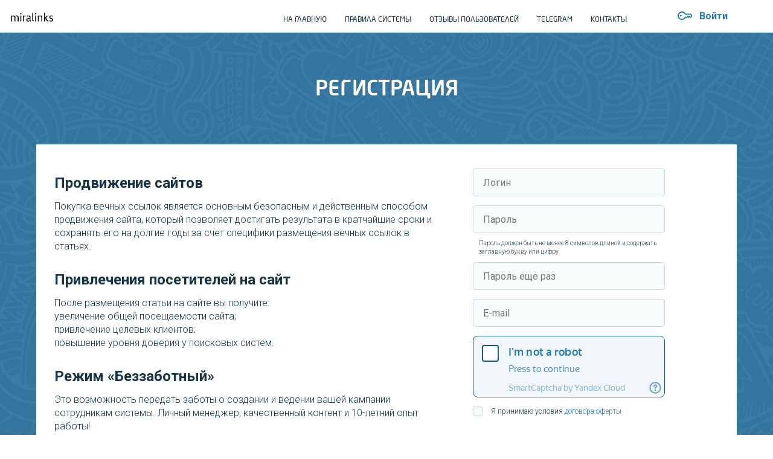

--- FILE ---
content_type: text/html; charset=UTF-8
request_url: https://www.miralinks.ru/users/registration/from:20657
body_size: 5210
content:
<!DOCTYPE>
<html>
<head>
	<meta http-equiv="Content-Type" content="text/html; charset=UTF-8">
	<meta name="viewport" content="width=device-width, minimum-scale=1.0, maximum-scale=1.0">
	<meta name="yandex-verification" content="529bb5da3d09ab07" />
	<meta name="webmoney" content="33C98675-697A-43CC-92C8-73D71268CC97"/>
	<meta http-equiv="X-UA-Compatible" content="IE=edge">
	<meta name="robots" content="noindex">
	<title>
		Регистрация :: Инструменты статейного маркетинга Миралинкс - публикация статей на лучших сайтах Рунета навсегда! Управление репутацией в поисковых системах, размещение статей на сайтах СМИ, возможность купить готовые статьи и пресс-релизы.
	</title>

	<link rel="icon" type="image/x-icon" href="/favicon.ico">
	<link href='//fonts.googleapis.com/css?family=Roboto:400,100,300,700,500&subset=cyrillic,latin' rel='stylesheet' type='text/css'>

	<link rel="stylesheet" type="text/css" href="/js/public/plugins/slick/slick.css">
	<link rel="stylesheet" type="text/css" href="/js/public/plugins/chosen/chosen.css">
	<link rel="stylesheet" type="text/css" href="/js/public/plugins/jquery-ui/jquery-ui.min.css">

	<link rel="stylesheet" type="text/css" href="/css/public/common.css?1674196782">
	<link rel="stylesheet" type="text/css" href="/css/public/style-320.css?1759303366">
	<link rel="stylesheet" type="text/css" href="/css/public/media-queries-768.css?1759303366">
	<link rel="stylesheet" type="text/css" href="/css/public/media-queries-1024.css?1759303367">
	<link rel="stylesheet" type="text/css" href="/css/public/media-queries-1280.css?1759303366">
	<link rel="stylesheet" type="text/css" href="/css/public/media-queries-1440.css?1759303366">
	<link rel="stylesheet" type="text/css" href="/css/public/media-queries-1920.css?1759303366">
	<link rel="stylesheet" type="text/css" href="/js/public/plugins/jquery-ui/themes/flick/jquery-ui.css?1593014800">
	<link rel="stylesheet" type="text/css" href="/js/public/plugins/slider-pips/jquery-ui-slider-pips.css?1593014800">
    <meta name="tome" content="6b251c0494997ba8bffdd52d6f3852a75d019673" />
    <!-- Google Tag Manager -->
    <script>(function (w, d, s, l, i) {
            w[l] = w[l] || [];
            w[l].push({
                'gtm.start':
                    new Date().getTime(), event: 'gtm.js'
            });
            var f = d.getElementsByTagName(s)[0],
                j = d.createElement(s), dl = l != 'dataLayer' ? '&l=' + l : '';
            j.async = true;
            j.src =
                'https://www.googletagmanager.com/gtm.js?id=' + i + dl;
            f.parentNode.insertBefore(j, f);
        })(window, document, 'script', 'dataLayer', 'GTM-NMF2THR');</script>
    <!-- End Google Tag Manager -->
	<script src="//st.yagla.ru/js/y.c.js?h=683d246a80de3092373d5f8b4cbb28a9"></script>
	<script src="/js/public/plugins/jquery/jquery-2.2.4.min.js?1443612761"></script>
	<script src="/js/public/plugins/jquery-ui/jquery-ui.min.js?1443612762"></script>
	<script src="/js/public/plugins/jquery.json.min.js?1443612761"></script>
	<script src="/js/public/plugins/easing/jquery.easing.1.3.js?1443612761"></script>
	<script src="/js/public/plugins/slick/slick.js?1443612761"></script>
	<script src="/js/public/plugins/chosen/chosen.jquery.min.js?1443612761"></script>
	<script src="/js/public/plugins/jquery.maskedinput/jquery.maskedinput.min.js?1443612761"></script>
	<script src="/js/public/plugins/iscroll/iscroll.js?1443612761"></script>
	<script src="/js/ml_fprint.js?1553004199"></script>
	<script src="/js/public/plugins/slider-pips/jquery-ui-slider-pips.js?1553004199"></script>
</head>

<body class="">
<div id="wrap"></div>


	
<a href="javascript:void(0)" class="menu-pointer"><span></span><span></span><span></span></a>
<div id="fadeout" class="fadeout"></div>
<div id="authPopup" class="auth-popup">
	<form class="form" id="UserLoginForm" method="post" action="/users/login"><fieldset style="display:none;"><input type="hidden" name="_method" value="POST" /></fieldset>				<div class="field-wrap">
			<input type="text" class="input-text white input__field--minoru" placeholder="Логин" name="data[User][login]" />
		</div>
		<div class="field-wrap">
			<input type="password" class="input-text white password input__field--minoru" placeholder="Пароль" name="data[User][password]" />
			<a href="/users/passRemainder" class="link password-recover">Восстановить</a>
		</div>
		<div class="field-wrap">
			<input id="rememberMeP" type="checkbox" class="input-checkbox" name="data[User][remember]"/>
			<label for="rememberMeP">Запомнить меня на&nbsp;этом устройстве</label>
		</div>
		<div class="field-wrap">
			<a class="button blue login js-submit hvr-float" href="#" data-action="submit">
                <span class="inner-content">
                    <span class="link-text">
                        <span class="icon"></span>Войти
                    </span>
                </span>
			</a>
		</div>

		<div class="ligature blue"></div>
		<a class="button white registration hvr-float" href="/users/registration">
                <span class="inner-content">
                    <span class="link-text">
                        Зарегистрироваться
                    </span>
                </span>
		</a>
	</form></div>
<div id="pageWrapper" class="page-wrapper">
	<header>
	<div id="menuWrapper" class="menu-wrapper">
		<div class="logo-wrap">
			<a href="/" class="logo">
                <img src="/img/header/maralinks_logo_colored.svg" class="logo">
            </a>
		</div>
		<ul class="menu">
			<li class="item">
				<a href="/" class="link">На главную</a>
			</li>
			<li class="item">
				<a href="/rules" class="link">Правила системы</a>
			</li>
			<li class="item">
				<a href="/testimonials" class="link">Отзывы пользователей</a>
			</li>
			<li class="item">
				<a href="https://t.me/miralinksofficial" target="_blank" class="link">Telegram</a>
			</li>
			<li class="item">
				<a href="/pages/contact" class="link">Контакты</a>
			</li>
		</ul>
		<a id="loginLink" href="/users/login" class="link enter">Войти</a>
	</div>
</header>	
<div class="reg-page full">
<div class="container page-content clr-fix">
	<div class="pad"></div>
	<div class="h-wrap">
		<div class="h-inner-wrap">
			<h1>Регистрация</h1>
		</div>
	</div>
	<div class="left-col">
		<h2>Продвижение сайтов</h2>
		<p>
			Покупка вечных ссылок является основным безопасным и действенным способом продвижения сайта,
			который позволяет достигать результата в кратчайшие сроки и сохранять его на долгие годы за
			счет специфики размещения вечных ссылок в статьях.
		</p>
		<h2>Привлечения посетителей на сайт</h2>
		<p>
			После размещения статьи на сайте вы получите: <br />
			увеличение общей посещаемости сайта;<br />
			привлечение целевых клиентов;<br />
			повышение уровня доверия у поисковых систем.
		</p>
		<h2>Режим «Беззаботный»</h2>
		<p>
			Это возможность передать заботы о создании и ведении вашей кампании сотрудникам системы.
			Личный менеджер, качественный контент и 10-летний опыт работы!
		</p>
		<h2>Качественные площадки и гарантия</h2>
		<p>
			Мы предлагаем более 21000 площадок, которые прошли ручную проверку на качество. Система предоставляет
			100% гарантию размещения, благодаря грамотно встроенному алгоритму страхования статей от выпадения и неиндексации статьи.
		</p>
		<h2>Разовая оплата</h2>
		<p>
			За размещение статьи или пресс-релиза вы платите только 1 раз, а размещаются такие статьи на весь срок работы площадки.
		</p>
		<h2>Бонусы при пополнении</h2>
		<p>Дарим бонусы при пополнении банковской картой или электронными кошельками.</p>
	</div>
	<aside class="right-col">
		<form class="registration-form form" method="post" action="/users/registration"><fieldset style="display:none;"><input type="hidden" name="_method" value="POST" /></fieldset>			<input type="hidden" name="data[User][user_status]" value="" id="UserUserStatus" />
						<div class="field-wrap">
				<input name="data[User][login]" type="text" class="input-text blue-border" placeholder="Логин" value="" id="UserLogin" />			</div>
						<div class="field-wrap">
				<input type="password" name="data[User][password]" class="input-text blue-border" placeholder="Пароль" value="" id="UserPassword" />			</div>
			<span class="tip">
				Пароль должен быть не менее 8 символов
				длиной и содержать заглавную букву или цифру
			</span>
			<div class="field-wrap">
				<input type="password" name="data[User][password_confirmation]" class="input-text blue-border" placeholder="Пароль еще раз" value="" id="UserPasswordConfirmation" />			</div>
						
			<div class="field-wrap">
				<input name="data[User][email]" type="text" class="input-text blue-border" placeholder="E-mail" value="" id="UserEmail" />			</div>
			
						<div class="field-wrap">
			<div style="height: 100px" id="captcha-container" class="smart-captcha" data-sitekey="ysc1_kfJcbqqBtWXhBrZJsD5OAEEcqGwA6GrLAD8VnPX0ef89b4f2"></div>
<script src="https://smartcaptcha.cloud.yandex.ru/captcha.js" defer></script>
			</div>
			
			<div class="field-wrap">
				<input type="hidden" name="data[User][agreement_accepted]" id="agree_" value="0" /><input type="checkbox" name="data[User][agreement_accepted]" class="input-checkbox blue-border" id="agree" value="1" />				<label for="agree">Я принимаю условия <a href="/users/oferta" target="_blank" class="link">договора-оферты</a></label>
			</div>
						<a class="button blue send js-submit hvr-float" href="#">
						<span class="inner-content">
							<span class="link-text">
								Зарегистрироваться
							</span>
						</span>
			</a>
			<div class="field-wrap" style="margin-top: 10px">
				<small>Регистрируясь, я соглашаюсь получать новости системы</small>
			</div>
		</form>	</aside>
</div>
</div>
</div>

<footer class="footer">
	<div class="container">
		<div class="items clr-fix">
			<div class="footer-menu clr-fix">
				<div class="item">
					<span class="caption">Общие правила системы</span>
					<ul class="links">
						<li><a href="/rules#cat-2" class="link">Общие правила</a></li>
						<li><a href="/rules#cat-45" class="link">Комиссия оптимизатора</a></li>
						<li><a href="/rules#cat-13" class="link">Арбитраж размещения статей</a></li>
						<li><a href="https://help.miralinks.ru/" class="link">Справка</a></li>
					</ul>
					<a href="/rules" class="link ellipsis details">Подробнее</a>
				</div>
				<div class="item">
					<span class="caption">Правила для&nbsp;вебмастера</span>
					<ul class="links">
						<li><a href="/rules#cat-17" class="link">Работа с системой</a></li>
						<li><a href="/rules#cat-22" class="link">Размещение статей</a></li>
						<li><a href="/rules#cat-33" class="link">Верификация пользователя</a></li>
						<li><a href="/rules#cat-14" class="link">Вывод средств</a></li>
					</ul>
					<a href="/rules#cat-15" class="link ellipsis details">Подробнее</a>
				</div>
				<div class="item">
					<span class="caption">Правила для&nbsp;оптимизатора</span>
					<ul class="links">
						<li><a href="/rules#cat-37" class="link">Модерация статей</a></li>
						<li><a href="/rules#cat-4" class="link">Требования к статьям</a></li>
						<li><a href="/rules#cat-46" class="link">Пополнение баланса в системе</a>
						</li>
						<li><a href="/pay" class="link">Методы оплаты</a></li>
					</ul>
					<a href="/rules#cat-34" class="link ellipsis details">Подробнее</a>
				</div>
			</div>
		</div>
		<div class="info-block clr-fix">
			<div class="copyright-and-social">
				<div class="payment-cards">
					<img alt="visa_card" src="/images/public/payments-system/visa_card.svg">
					<img alt="mastercard" src="/images/public/payments-system/mastercard.svg">
					<a class="link" style="margin-left: 20px;" target="_blank" href="https://passport.webmoney.ru/asp/certview.asp?wmid=522101008717">
						<img class="webmoney" src="/images/public/payments-system/webmoney.png" style="width: auto;" />
					</a>

				</div>
				<div class="copyright-wrap">
					&copy; Миралинкс&trade; — инструменты статейного маркетинга, 2007—2026				</div>
				<div class="social-links-wrap clr-fix">
					<!--LiveInternet counter--><script type="text/javascript"><!--
						document.write("<a href='//www.liveinternet.ru/click'"+
						"target=_blank><img src='//counter.yadro.ru/hit?t45.2;r"+
						escape(document.referrer)+((typeof(screen)=="undefined")?"":
						";s"+screen.width+"*"+screen.height+"*"+(screen.colorDepth?
							screen.colorDepth:screen.pixelDepth))+";u"+escape(document.URL)+
						";"+Math.random()+
						"' alt='' title='LiveInternet' "+
						"border=0 width=31 height=31><\/a>")//--></script><!--/LiveInternet-->
				</div>
				<hr />
			</div>
			<div class="maker-wrap clr-fix">
				<div class="item">
					Вёрстка дизайн-студии <a href="http://www.justlook.ru" target="_blank" class="link justlook">Just look</a>
				</div>
			</div>
		</div>
		<div class="company-details">
			Instajet Technologies СО., LTD, 125/9 Moo 3, Maret Subdistrict, Koh Samui, Surat Thani, Thailand, 84140
		</div>
	</div>

	    <!-- Yandex.Metrika counter -->
    <script type="text/javascript">
        (function (m, e, t, r, i, k, a) {
            m[i] = m[i] || function () {
                (m[i].a = m[i].a || []).push(arguments)
            };
            m[i].l = 1 * new Date();
            k = e.createElement(t), a = e.getElementsByTagName(t)[0], k.async = 1, k.src = r, a.parentNode.insertBefore(k, a)
        })
        (window, document, "script", "https://mc.yandex.ru/metrika/tag.js", "ym");

        ym(98288921, "init", {
            clickmap: true,
            trackLinks: true,
            accurateTrackBounce: true
        });
    </script>
    <noscript>
        <div><img src="https://mc.yandex.ru/watch/98288921" style="position:absolute; left:-9999px;" alt=""/></div>
    </noscript>
    <!-- /Yandex.Metrika counter -->
    <!-- Global site tag (gtag.js) - Google Analytics -->
    <script async src="https://www.googletagmanager.com/gtag/js?id=UA-142755255-1"></script>
    <script>
        window.dataLayer = window.dataLayer || [];
                        function gtag() {
            dataLayer.push(arguments);
        }

        gtag('js', new Date());
        gtag('config', 'UA-142755255-1');
    </script>
</footer>
<div id="myPopup" class="popup-back va-fix">
	<div class="popup-content">
		<a href="javascript:void(0)" class="close-btn"></a>
		<div class="flashVideo"></div>
		<div class="description"></div>
	</div>
</div>
<script src="/js/public/app.js?1446262518"></script>
<script src="/js/public/script.js?1674196898"></script>
</body>
</html>


--- FILE ---
content_type: text/css
request_url: https://www.miralinks.ru/css/public/common.css?1674196782
body_size: 5534
content:
/* ========================================
Just look, digital studio
www.justlook.ru

written in 2015 for Miralinks
======================================== */
/* ========================================
			Generic classes
======================================== */
html {
    height: 100%;
}
body {
    height: 100%;
    margin: 0;
    padding: 0;
    font: 300 14px 'Roboto';
    color: #163447;
}
body.main-page {

}
img {
    border: none;
    vertical-align: middle;
}
a {
    outline: none;
}
p {
    margin: 14px 0;
}
.clr-fix:after {
    content: '';
    display: table;
    clear: both;
}
.va-fix:before{
    height: 100%;
    content: '';
    display: inline-block;
    width: 0;
    vertical-align: middle;
}
ul {
    margin: 0;
    padding: 0;
}
ul.dash {
    list-style: none;
}
ul.dash li {
    position: relative;
}
ul.dash li:before {
    content: '—';
    position: absolute;
    left: -22px;
}

.va-wrap {
    display: table;
    table-layout: fixed;
}
.va-wrap .va-content {
    display: table-cell;
    vertical-align: middle;
}
/* ========================================
		Themes (links, h & etc)
======================================== */
.link {
    text-decoration: none;
    color: #2279ae;
    background-size: 10px 1px;
    background-repeat: repeat-x;
    background-position: 0 95%;
}
.link:hover,
.link.active {
    color: #1b91da;
}
.link.dotted {
    background-size: 2px 1px;
    background-image: -webkit-linear-gradient(left, #196290, #196290 50%, transparent 50%);
    background-image: linear-gradient(to right, #196290, #196290 50%, transparent 50%);
}
.link.dotted:hover {
    background-image: -webkit-linear-gradient(left, #163447, #163447 50%, transparent 50%);
    background-image: linear-gradient(to right, #163447, #163447 50%, transparent 50%);
}
.link.dotted2 {
    background-size: 4px 2px;
    background-image: -webkit-linear-gradient(left, #196290, #196290 50%, transparent 50%);
    background-image: linear-gradient(to right, #196290, #196290 50%, transparent 50%);
}
.link.dotted2:hover {
    background-image: -webkit-linear-gradient(left, #163447, #163447 50%, transparent 50%);
    background-image: linear-gradient(to right, #163447, #163447 50%, transparent 50%);
}
.link.active,
.link.dotted2.active {
    background-image: none;
}
.link.white {
    color: #fff;
}
.link.white.dotted {
    background-image: -webkit-linear-gradient(left, #fff, #fff 50%, transparent 50%);
    background-image: linear-gradient(to right, #fff, #fff 50%, transparent 50%);
}
.link.ellipsis {
    position: relative;
}
.link.ellipsis:before {
    content: '...';
    position: absolute;
    left: -20px;
    top: 5px;
    line-height: 1px;
}


hr {
    margin: 10px 0;
}
.main-page hr {
    border: none;
    border-top: 1px solid #cbd8e1;
}
hr.circled-edge {
    position: relative;
}
hr.circled-edge:after,
hr.circled-edge:before {
    content: '';
    position: absolute;
    width: 3px;
    height: 3px;
    background: #cbd8e1;
    border-radius: 50%;
    top: -2px;
}
hr.circled-edge:before {
    left: -1px;
}
hr.circled-edge:after {
    right: -1px;
}
hr.dotted {
    border-top: 1px dotted rgba(255, 255, 255, .1);
}

.ligature {
    background-image: url(/images/public/ligature.png);
    width: 87px;
    height: 15px;
}
.ligature.blue {
    background-position: 0 -25px;
}

.button {
    display: inline-block;
    text-align: center;
    border-radius: 4px;
    text-decoration: none;
    text-transform: uppercase;
    position: relative;
    box-sizing: border-box;
}

.button:active {
    top: 1px;
}
.button .inner-content {
    display: block;
    padding: 14px 0;
}
.button .link-text {
    font-size: 16px;
    line-height: 20px;
    font-weight: 700;
    display: block;
    color: #2279ae;
}
.button .link-tip {
    font-weight: 400;
    font-size: 12px;
    color: #858585;
}
.button.white {
    background-color: #fff;
	border-bottom: 3px solid #a0bfd2;
	margin-top: 2px;
}
.button.white:active {
	background-color: #e6f1f8;
}
.button.blue {
    background-color: #2279ae;
    box-shadow: 0px 2px 0px #0e5987;
}
.button.blue:active {
	box-shadow: none;
	background-color: #186da1;
	border: none;
}
.button.grey {
    background-color: #999999;
}
.button.green {
    background: #54bba8;
    border: 2px solid #fff;
}
.button.green:hover {
	background: #ffffff;
	border: 2px solid #fff;
}
.button.green:active {
	background: #e6f1f8;
}
.button.green .link-text {
	height: 100%;
    color: #fff;
}
.button.green .link-text:hover, .button.green .link-text:active {
	color: #54bba8;
}
.button.blue .link-text, .button.grey .link-text {
    color: #fff;
}

.input-text {
    background: #d3e1eb;
    border-radius: 4px;
    height: 46px;
    border: none;
    padding: 0 16px;
    font: 16px 'Roboto';
    outline: none;
    box-sizing: border-box;
}
.input-text.green {
    border: 2px solid #fff;
    background: #439686;
    color: #fff;
}
.input-text.green:focus {
	background: #437c71;
}
.input-text.white {
    background: #fff;
}
.input-text.blue-border {
    border: 1px solid #c7dce5;
    background: #f8fcfd;
    color: #163447;
}
.input-textarea {
    height: 124px;
    color: #163447;
    padding: 10px 18px;
    box-sizing: border-box;
    font: 16px 'Roboto';
    border-radius: 4px;
}
.input-textarea.blue-border {
    border: 1px solid #c7dce5;
    background: #f8fcfd;
    color: #163447;
}
.input-checkbox {
    position: absolute;
    overflow: hidden;
    clip: rect(0 0 0 0);
    height: 1px;
    width: 1px;
    margin: -1px;
    padding: 0;
    border: 0;
}
.input-checkbox + label {
    padding-left: 30px;
    display: inline-block;
    line-height: 16px;
    font-size: 13px;
    vertical-align: middle;
    cursor: pointer;
    white-space: nowrap;

    position: relative;
}
.select {
    width: 100%;
    height: 46px;
}
.input-checkbox.blue-border + label:before {
    background: url(/images/public/checkbox.png) 0 -52px no-repeat;
}
.input-checkbox + label:before {
    content: '';
    display: block;
    position: absolute;
    left: 0;
    top: 0;
    background: url(/images/public/checkbox.png) 0 0 no-repeat;
    width: 16px;
    height: 16px;
}
.input-checkbox:checked + label:before {
    background-position: 0 -26px;
}
.input-checkbox.blue-border:checked + label:before {
    background-position: 0 -78px;
}
.page-wrapper :focus::-webkit-input-placeholder {
    color: transparent;
}
.page-wrapper :focus::-moz-placeholder {
    color:transparent;
}
.page-wrapper :focus::placeholder {
    color:transparent;
}

.radial-bottom-shadow:after {
    content: '';
    position: absolute;
    width: 100%;
    bottom: -60px;
    left: 0;
    height: 6px;
    background: #f2f3f4;
    border-radius: 50%;
    opacity: .8;
}
.line-bottom-shadow:after {
    content: '';
    position: absolute;
    width: 100%;
    bottom: -60px;
    left: 0;
    height: 3px;
    background-image: -webkit-linear-gradient(left, rgba(245, 245, 245, 0) 0, rgba(245, 245, 245, .7) 15%, rgba(245, 245, 245, 1) 50%, rgba(245, 245, 245, .71) 85%, rgba(245, 245, 245, 0) 100%);
    background-image: linear-gradient(to right, rgba(245, 245, 245, 0) 0, rgba(245, 245, 245, .7) 15%, rgba(245, 245, 245, 1) 50%, rgba(245, 245, 245, .71) 85%, rgba(245, 245, 245, 0) 100%);
}

/* ========================================
			Slick Slider
======================================== */
.slick-slider {
    margin: 0;
}
.slick-slider .slick-slide img {
    display: inline;
    max-width: 95%;
}
.slick-slider .slick-prev,
.slick-slider .slick-next {
    background: url(/images/public/arrows.png) no-repeat;
    width: 20px;
    height: 38px;
    margin-top: -19px;
}
.slick-slide {
    height: auto;
}

.slick-slider .slick-prev {
    background-position: 0 0;
    left: 5%;
}
.slick-slider .slick-prev:before,
.slick-slider .slick-next:before {
    content: '';
}
.slick-slider .slick-next {
    background-position: -30px 0;
    right: 5%;
}
.slick-slider.blue-arrows .slick-prev {
    background-position: 0 -48px;
}
.slick-slider.blue-arrows .slick-next {
    background-position: -30px -48px;
}
/* ========================================
			       Popup
======================================== */
.popup-back {
    position: fixed;
    z-index: 100;
    top: 0;
    left: 0;
    width: 100%;
    height: 100%;
    background: rgba(255, 255, 255, .6);
    text-align: center;
    display: none;
}
.popup-back .popup-content {
    display: inline-block;
    vertical-align: middle;
    position: relative;
    background-color: #fff;
    padding: 5px;
    text-align: left;
}
.popup-back .popup-content .description {
    margin: 0 20px 10px;
	max-width: 590px;
}
.popup-back .popup-content .close-btn {
    position: absolute;
    top: -25px;
    right: -25px;
    background: url(/images/public/close-btn.png) center no-repeat #fff;
    width: 25px;
    height: 25px;
    border-radius: 50%;
    text-decoration: none;
}
/* ========================================
			     IScroll
======================================== */
.is-scroller {
    position: absolute;
    z-index: 1;
    -webkit-tap-highlight-color: rgba(0,0,0,0);
    width: 100%;
    -webkit-transform: translateZ(0);
    -moz-transform: translateZ(0);
    -ms-transform: translateZ(0);
    -o-transform: translateZ(0);
    transform: translateZ(0);
    -webkit-touch-callout: none;
    -webkit-user-select: none;
    -moz-user-select: none;
    -ms-user-select: none;
    user-select: none;
    -webkit-text-size-adjust: none;
    -moz-text-size-adjust: none;
    -ms-text-size-adjust: none;
    -o-text-size-adjust: none;
    text-size-adjust: none;
}
/* ========================================
			     chosem
======================================== */
.chosen-container {
    width: 100%;
}
.chosen-container-single .chosen-single {
    border: 1px solid #c7dce5;
    background: #f8fcfd;
    color: #163447;
    border-radius: 4px;
    height: 46px;
    box-shadow: none;
    width: 100%;
    font: 16px 'Roboto';
    padding-top: 10px;
    padding-left: 18px;
    box-sizing: border-box;
}
.chosen-container-single .chosen-default {
    color: #999;
}
.chosen-container-active.chosen-with-drop .chosen-single {
    border-top-right-radius: 4px;
    border-top-left-radius: 4px;
    border: 1px solid #c7dce5;
    background: #f8fcfd;
    border-bottom: none;
    box-shadow: none;
}
.chosen-container .chosen-drop {
    border: 1px solid #c7dce5;
    background: #f8fcfd;
    border-bottom-right-radius: 4px;
    border-bottom-left-radius: 4px;
    border-top: none;
    box-shadow: none;
}
.chosen-container .chosen-results {
    padding: 0;
    margin: 5px 0;
}
.chosen-container .chosen-results li {
    padding: 10px 18px;
    font-size: 16px;
}
.chosen-container .chosen-results li.highlighted {
    background: #2279ae;
}
.chosen-container-single .chosen-single div b {
    background: none!important;
    position: relative;
}
.chosen-container-single .chosen-single div {
    width: 30px;
}
.chosen-container-single .chosen-single div b:after,
.chosen-container-active.chosen-with-drop .chosen-single div b:after {
    content: '';
    position: absolute;
    top: 15px;
    width: 0;
    height: 0;
    border-left: 8px solid transparent;
    border-right: 8px solid transparent;

}
.chosen-container-single .chosen-single div b:after {
    border-top: 12px solid #086f9f;
    border-bottom: none;
}
.chosen-container-active.chosen-with-drop .chosen-single div b:after {
    border-bottom: 12px solid #086f9f;
    border-top: none;
}
/* ========================================
			    Switcher
======================================== */
.js-tabs {
}
.js-tabs.animate {
    position: absolute;
    width: 100%;
}
.js-tabs .js-tab {
    display: none;
}
.js-tabs .js-tab.current {
    display: block;
}

/* ========================================
			Стили для флэшки
======================================== */
#flashMessage {
	display: none;
	color: #555;
	background: url(/img/ok.png) 5px center no-repeat #E0FFD0;
	border: 1px solid #57D757;
	padding: 6px 6px 6px 35px;
	font-size: 1.2em;
	margin: 15px auto;
	width: 50%;
	-moz-border-radius: 5px;
	-webkit-border-radius: 5px;
	border-radius: 5px;
}
#flashMessage .flashError {
	background: url(/img/alert.png) 5px center no-repeat #FFD4C0;
	border:1px solid #E68F6B;
}
.error-message {
	font-size: 9pt;
	color: red;
}

#publicFlashMessageWrapper {
	width: 100%;
	display: none;
	position: fixed;
	top: 0;
	left: 0;
	background: transparent;
	z-index: 200;
}
#publicFlashMessageWrapper .publicFlash {
	display: table;
	margin: 0px auto;
}
#publicFlashMessageWrapper .messageWrapper div {
	display: block;
	line-height: 20px;
	float: left;
}
#publicFlashMessageWrapper .left {
	background: url('/img/m4/flash_ok_left.png') top left no-repeat transparent;
}
#publicFlashMessageWrapper .right {
	background: url('/img/m4/flash_ok_right.png') top left no-repeat transparent;
}
#publicFlashMessageWrapper .message {
	position: relative;
	min-width: 250px;
	width: auto !important;
	font-size: 14px;
	color: #fff;
	padding: 12px 50px 8px 50px;
	border-bottom-right-radius: 10px;
	border-bottom-left-radius: 10px;
	background: url('/img/m4/flash_ok_left.svg') no-repeat 12px center, linear-gradient(180deg, #6b8e68 2px, #8cc688 6px);
	background-size: 24px;
	box-shadow: 1px 1px 3px 1px rgba(63, 91, 61, 0.5);
}
#publicFlashMessageWrapper .message #flash_close {
	position: absolute;
	top: 0px;
	bottom: 0px;
	margin: auto;
	right: 8px;
	display: block;
	width: 32px;
	height: 32px;
	background: url('/img/m4/flash_close.svg') no-repeat center, transparent;
	background-size: 24px;
	cursor: pointer;
}
#publicFlashMessageWrapper .message a,
#publicFlashMessageWrapper .message a:visited {
	color: #fff;
	text-decoration: underline;
}
#publicFlashMessageWrapper .message a:hover {
	text-decoration: none;
}
#publicFlashMessageWrapper #publicErrorFlash .left {
	background-image: url('/img/m4/flash_error_left.png') !important;
}
#publicFlashMessageWrapper #publicErrorFlash .message {
	background: url('/img/m4/flash_error_left.svg') no-repeat 12px center, linear-gradient(180deg, #c1756a 2px, #f78b6e 6px);
	box-shadow: 1px 1px 3px 1px rgba(130, 71, 64, 0.5);
}
#publicFlashMessageWrapper #publicErrorFlash .right {
	background-image: url('/img/m4/flash_error_right.png') !important;
}
#publicFlashMessageWrapper #close {
	display: block;
	width: 12px;
	height: 12px;
	margin: 10px 0 0 21px;
	cursor: pointer;
}

/* ========================================
			Custom fonts
======================================== */
@font-face {
    font-family: NeoSansCyr;
    src: url('fonts/NeoSansCyr-Light.eot');
    src: url('fonts/NeoSansCyr-Light.eot?#iefix') format('embedded-opentype'),
    url('fonts/NeoSansCyr-Light.woff2') format('woff2'),
    url('fonts/NeoSansCyr-Light.woff') format('woff'),
    url('fonts/NeoSansCyr-Light.ttf') format('truetype'),
    url('fonts/NeoSansCyr-Light.svg#droid_sansregular') format('svg');
    font-weight: 300;
    font-style: normal;
}
@font-face {
    font-family: NeoSansCyr;
    src: url('fonts/NeoSansCyr-LightItalic.eot');
    src: url('fonts/NeoSansCyr-LightItalic.eot?#iefix') format('embedded-opentype'),
    url('fonts/NeoSansCyr-LightItalic.woff2') format('woff2'),
    url('fonts/NeoSansCyr-LightItalic.woff') format('woff'),
    url('fonts/NeoSansCyr-LightItalic.ttf') format('truetype'),
    url('fonts/NeoSansCyr-LightItalic.svg#droid_sansregular') format('svg');
    font-weight: 300;
    font-style: italic;
}
@font-face {
    font-family: NeoSansCyr;
    src: url('fonts/NeoSansCyr-Regular.eot');
    src: url('fonts/NeoSansCyr-Regular.eot?#iefix') format('embedded-opentype'),
    url('fonts/NeoSansCyr-Regular.woff2') format('woff2'),
    url('fonts/NeoSansCyr-Regular.woff') format('woff'),
    url('fonts/NeoSansCyr-Regular.ttf') format('truetype'),
    url('fonts/NeoSansCyr-Regular.svg#droid_sansregular') format('svg');
    font-weight: 400;
    font-style: normal;
}
@font-face {
    font-family: NeoSansCyr;
    src: url('fonts/NeoSansCyr-Italic.eot');
    src: url('fonts/NeoSansCyr-Italic.eot?#iefix') format('embedded-opentype'),
    url('fonts/NeoSansCyr-Italic.woff2') format('woff2'),
    url('fonts/NeoSansCyr-Italic.woff') format('woff'),
    url('fonts/NeoSansCyr-Italic.ttf') format('truetype'),
    url('fonts/NeoSansCyr-Italic.svg#droid_sansregular') format('svg');
    font-weight: 400;
    font-style: italic;
}
@font-face {
    font-family: NeoSansCyr;
    src: url('fonts/NeoSansCyr-Medium.eot');
    src: url('fonts/NeoSansCyr-Medium.eot?#iefix') format('embedded-opentype'),
    url('fonts/NeoSansCyr-Medium.woff2') format('woff2'),
    url('fonts/NeoSansCyr-Medium.woff') format('woff'),
    url('fonts/NeoSansCyr-Medium.ttf') format('truetype'),
    url('fonts/NeoSansCyr-Medium.svg#droid_sansregular') format('svg');
    font-weight: 500;
    font-style: normal;
}
@font-face {
	font-family: "PT Sans";
	src: url("fonts/PTSansRegular/PTSansRegular.eot");
	src: url("fonts/PTSansRegular/PTSansRegular.eot?#iefix")format("embedded-opentype"),
	url("fonts/PTSansRegular/PTSansRegular.woff") format("woff"),
	url("fonts/PTSansRegular/PTSansRegular.ttf") format("truetype");
	font-style: normal;
	font-weight: normal;
}
/* font-family: "PTSansItalic"; */
@font-face {
	font-family: "PT Sans";
	src: url("fonts/PTSansItalic/PTSansItalic.eot");
	src: url("fonts/PTSansItalic/PTSansItalic.eot?#iefix")format("embedded-opentype"),
	url("fonts/PTSansItalic/PTSansItalic.woff") format("woff"),
	url("fonts/PTSansItalic/PTSansItalic.ttf") format("truetype");
	font-style: italic;
	font-weight: normal;
}

.hidden {
	display: none;
}

.h-wrap a {
	color: white;
}

#recaptcha_widget_div {
	margin-bottom: 20px;
}

.auth-page .error {
	color: white;
}

.agreement-page .button .inner-content {
	padding: 14px 14px;
}

.rules-page .tabs h1 {
	color: #3f7a95;
	margin-top: 30px;
}

.rules-page .nav {
	margin-top: 30px;
}

.rules-page a {
	color: #2279ae;
}
/*
.rules-page .page-content {
	margin-top: 70px !important;
}
*/
.testimonials-page a {
	color: #2279ae;
}
.testimonials-page .testimonialsFilterWrapper {
	margin: 25px 0;
}
.testimonials-page .opibox {
}
.testimonials-page .opibox .bottom {
	clear: both;
	color: #6b6966;
	text-align: right;
	text-shadow: 1px 1px 0 #fff;
}
.testimonials-page .opibox .bottom span, .opibox .bottom a {
	margin: 0 2px;
}
.testimonials-page .opinion {
	font-family: Arial,Helvetica,sans-serif;
	margin-bottom: 20px;
}
.testimonials-page .opinion .item {
	margin-bottom: 10px;
	position: relative;
}
.testimonials-page .opinion .item .inner {
	border: 1px solid #c6cacd;
	padding: 10px 20px;
}
.testimonials-page .opinion .white .inner {
	background: none repeat scroll 0 0 #fff;
}
.testimonials-page .opinion .item p {
	padding-bottom: 10px;
}
.testimonials-page .opinion .item a {
	font-style: italic;
}
.testimonials-page .opinion .bottom {
	text-align: right;
}
.testimonials-page .opinion .item .arr {
	background: url("/img/m4/opi-arr.gif") no-repeat scroll 0 0 rgba(0, 0, 0, 0);
	height: 27px;
	left: -10px;
	overflow: hidden;
	position: absolute;
	top: 10px;
	width: 20px;
}
.testimonials-page .opinion .item .lt {
	background: url("/img/m4/opi-cyr.gif") no-repeat scroll -4px -4px rgba(0, 0, 0, 0);
	height: 4px;
	width: 4px;
	left: 0;
	overflow: hidden;
	position: absolute;
	top: 0;
}
.testimonials-page .opinion .item .rt {
	background: url("/img/m4/opi-cyr.gif") no-repeat scroll 0 -4px rgba(0, 0, 0, 0);
	height: 4px;
	width: 4px;
	overflow: hidden;
	position: absolute;
	right: 0;
	top: 0;
}
.testimonials-page .opinion .item .rb {
	background: url("/img/m4/opi-cyr.gif") no-repeat scroll 0 0 rgba(0, 0, 0, 0);
	height: 4px;
	width: 4px;
	bottom: 0;
	overflow: hidden;
	position: absolute;
	right: 0;
}
.testimonials-page .opinion .item .lb {
	background: url("/img/m4/opi-cyr.gif") no-repeat scroll -4px 0 rgba(0, 0, 0, 0);
	height: 4px;
	width: 4px;
	bottom: 0;
	left: 0;
	overflow: hidden;
	position: absolute;
}
.testimonials-page .opinion .details {
	border-bottom: 1px dotted;
	text-decoration: none;
}

.overlooks-page .review {
	text-shadow: 0 1px 0 #fff;
}
.overlooks-page .review:first-child {
	margin-top: 25px;
}
.overlooks-page .review .item {
	margin-bottom: 15px;
	overflow: hidden;
}
.overlooks-page .review .item .img {
	background: url("/img/m4/review-img-bg.gif") no-repeat scroll 0 0 rgba(0, 0, 0, 0);
	float: left;
	height: 102px;
	overflow: hidden;
	padding: 4px 0 0 6px;
	width: 146px;
}
.overlooks-page .review .item .img a {
	display: block;
	height: 96px;
	overflow: hidden;
	width: 141px;
}
.overlooks-page .review .item .text {
	margin-left: 175px;
	padding: 15px 0 0;
}
.overlooks-page .review .item .text .tit {
	background: url("/img/m4/review-tit-bg.gif") repeat-y scroll 0 0 rgba(0, 0, 0, 0);
	color: #201600;
	font: 14px Georgia,"Times New Roman",Times,serif;
	margin: 0 0 5px -10px;
	padding: 1px 0 3px 10px;
	position: relative;
	text-shadow: 0 1px 0 #fff;
}
.overlooks-page .review .item .text .tit .arr {
	background: url("/img/m4/review-arr.gif") no-repeat scroll 0 0 rgba(0, 0, 0, 0);
	height: 16px;
	left: -7px;
	margin-top: -8px;
	overflow: hidden;
	position: absolute;
	top: 50%;
	width: 10px;
}
.overlooks-page .review .item .text a {
	color: #565353;
}
.overlooks-page .review .bottom {
	text-align: right;
}
.playerCont {
	display: none;
}

.question .resultHolder .link-text {
	padding: 0 15px;
}

.isChecked label {
	color: #AEDCF9 !important;
}
.isChecked a {
	color: #AEDCF9 !important;
}


/* Float */
.hvr-float {
	display: inline-block;
	vertical-align: middle;
	-webkit-transform: translateZ(0);
	transform: translateZ(0);
	box-shadow: 0 0 1px rgba(0, 0, 0, 0);
	-webkit-backface-visibility: hidden;
	backface-visibility: hidden;
	-moz-osx-font-smoothing: grayscale;
	-webkit-transition-duration: 0.3s;
	transition-duration: 0.3s;
	-webkit-transition-property: transform, box-shadow;
	transition-property: transform, box-shadow;
	-webkit-transition-timing-function: ease-out;
	transition-timing-function: ease-out;
	-moz-osx-font-smoothing: grayscale;
}
.hvr-float:hover, .hvr-float:focus, .hvr-float:active {
	-webkit-transform: translateY(-2px);
	transform: translateY(-2px);
	box-shadow: 0 2px 5px 0 rgba(0, 0, 0, 0.3);
}

.input__field--minoru {
	box-shadow: 0 0 0 2px transparent;
	transition: box-shadow 0.3s ease 0s;
}

.input__field--minoru:focus {
	box-shadow: 0 0 10px 5px rgba(46,137,193,1);
}


/*
Спиннер
*/
@-moz-keyframes throbber-loader {
    0% {
        background: #dde2e7;
    }
    10% {
        background: #6b9dc8;
    }
    40% {
        background: #dde2e7;
    }
}
@-webkit-keyframes throbber-loader {
    0% {
        background: #dde2e7;
    }
    10% {
        background: #6b9dc8;
    }
    40% {
        background: #dde2e7;
    }
}
@keyframes throbber-loader {
    0% {
        background: #dde2e7;
    }
    10% {
        background: #6b9dc8;
    }
    40% {
        background: #dde2e7;
    }
}
/* :not(:required) hides these rules from IE9 and below */
.throbber-loader:not(:required) {
    -moz-animation: throbber-loader 2000ms 300ms infinite ease-out;
    -webkit-animation: throbber-loader 2000ms 300ms infinite ease-out;
    animation: throbber-loader 2000ms 300ms infinite ease-out;
    background: #dde2e7;
    display: inline-block;
    position: relative;
    text-indent: -9999px;
    width: 0.9em;
    height: 1.5em;
    margin: 0 1.6em;
}
.throbber-loader:not(:required):before, .throbber-loader:not(:required):after {
    background: #dde2e7;
    content: '\x200B';
    display: inline-block;
    width: 0.9em;
    height: 1.5em;
    position: absolute;
    top: 0;
}
.throbber-loader:not(:required):before {
    -moz-animation: throbber-loader 2000ms 150ms infinite ease-out;
    -webkit-animation: throbber-loader 2000ms 150ms infinite ease-out;
    animation: throbber-loader 2000ms 150ms infinite ease-out;
    left: -1.6em;
}
.throbber-loader:not(:required):after {
    -moz-animation: throbber-loader 2000ms 450ms infinite ease-out;
    -webkit-animation: throbber-loader 2000ms 450ms infinite ease-out;
    animation: throbber-loader 2000ms 450ms infinite ease-out;
    right: -1.6em;
}

/* форма сброса пароля */
.centered {
	text-align: center;
}
div.auth-page.reset .page-content {
	color: #fff;
	width: 500px;
}
div.auth-page.reset .page-content a,
div.auth-page.reset .page-content a:visited {
	color: #fff;
}
div.auth-page.reset .page-content a:hover {
	text-decoration: none;
}

div.auth-page.reset .page-content p {
	font-size: 16px;
}
div.auth-page.reset .page-content sub {
	font-size: 12px;
}
table#reset_pass {
	border-collapse: collapse;
	width: 100%;
}
table#reset_pass td {
	border: none;
	padding: 2px;
	color: #fff;
}

div.pass-strength {
	background-color: transparent;
	padding: 2px;
	width: 120px;
	float: left;
	margin-left: 16px;
	border: 1px solid #999;
	border-radius: 3px;
}
div.pass-strength div {
	height: 12px;
	border-radius: 2px;
}
div.strength0 {
	width: 6%;
	background-color: #540000;
}
div.strength1 {
	width: 20%;
	background-color: #ee4035;
}
div.strength2 {
	width: 40%;
	background-color: #f37736;
}
div.strength3 {
	width: 60%;
	background-color: #ffde00;
}
div.strength4 {
	width: 80%;
	background-color: #b3cd41;
}
div.strength5 {
	width: 99%;
	background-color: #7bc043;
}
table#reset_pass a.icon {
	width: 32px;
	height: 32px;
	line-height: 46px;
	display: block;
	background-attachment: scroll;
	background-repeat: no-repeat;
	margin-left: 10px;
	background-position:  0 0;
}
table#reset_pass a.show-pass {
	background-image: url(/images/public/eye-icon_32.png);
}
table#reset_pass a.show-pass.visible {
	background-position: 0 -32px;
}
table#reset_pass a.pass-match {
	background-image: url(/images/public/check-icon_32.png);
}
table#reset_pass a.pass-match.no-match {
	background-position: 0 -32px;
}
table#reset_pass a.send-code {
	background-image: url(/images/public/refresh-icon_32.png);
	float: left;
}
table#reset_pass a.send-code.disabled {
	background-position: 0 -32px;
}

span#sendCountdown {
	display: block;
	float: right;
	margin-right: 25px;
	line-height: 32px;
	font-size: 18px;
}
sub#smsComment {
	padding-left: 16px;
	text-shadow: 0 0 2px #033;
	background: url(/images/public/success_12.png) transparent left center no-repeat scroll;
}
sub#smsComment.sms-fail {
	color: #ffe922;
	background-image: url(/images/public/warn_12.png);
}

.userLoginForm {
	border: 1px solid #CCCCCC;
	border-radius: 10px;
	padding: 10px;
	width: 26em;
	margin: 20px auto;
	background-color: #EFEFEF;
	box-shadow: 0 0 10px rgba(0,0,0,0.5);
}

.userLoginForm input {
    line-height: 44px;
    font-weight: 700;
    display: block;
	width: 80%;
	margin: 5px auto;
    padding: 0 16px;
    font-size: 16px;
    box-sizing: border-box;
    border-radius: 4px;
	color: #fff;
    background-color: #2279ae;
}
.userLoginForm input.itxt {
    font-size: 24px;
	color: #6b6966 !important;
	background-color: #d3e1eb !important;
	border: 1px solid #6b6966;
}
.userLoginForm input.itxt::placeholder {
	font-size: 14px;
	font-weight: normal;
	position: relative;
	top: -4px;
}
.userLoginForm div.submit input {
	font-size: 16px;
	text-transform: uppercase;
	cursor: pointer;
	transition: all 0.3s ease-out;
}
.userLoginForm div.submit input:hover {
	transform: translateY(-1px);
	box-shadow: 0 2px 5px 0 rgba(0, 0, 0, 0.3);
}
div.smslogin-page div.pad {
	opacity: 0;
}

--- FILE ---
content_type: text/css
request_url: https://www.miralinks.ru/css/public/style-320.css?1759303366
body_size: 5886
content:
/* ========================================
Just look, digital studio
www.justlook.ru

written in 2015 for Miralinks
======================================== */

/* ========================================
            #all pages style
======================================== */
/*      menu        */
.menu-wrapper {
	position: fixed;
	top: 0;
	left: -260px;
	height: 1024px;
	width: 260px;
	background: #fff;
	z-index: 300;
	-webkit-transition: left .3s ease;
	transition: left .3s ease;
}
.menu-wrapper.open {
	left: 0;
}
.menu-wrapper .menu {
	font: 16px NeoSansCyr;
	text-transform: uppercase;
	margin: 40px 30px;
	list-style: none;
}
.menu-wrapper .logo-wrap {
	display: none;
}
.menu-wrapper .menu .item {
	margin: 30px 0;
}
.menu-wrapper .up-arrow {
	display: none;
	width: 32px;
	height: 31px;
	background: url(/images/public/icons50.png) 0 -300px;
	position: absolute;
}
.menu-wrapper .enter.link {
	font-size: 16px;
	font-weight: 700;
	position: relative;
	margin-left: 66px;
}
.menu-wrapper .enter.link:before {
	content: '';
	background: url(/images/public/icons24.png) 0 -170px;
	width: 24px;
	height: 24px;
	position: absolute;
	left: -36px;
	top: -3px;
}
.fadeout {
	position: fixed;
	z-index: 15;
	width: 100%;
	height: 100%;
	top: 0;
	left: 0;
	visibility: hidden;
	opacity: 0;
	background: rgba(0, 0, 0, .5);
	-webkit-transition: .3s ease opacity;
	transition: .3s ease opacity;
}
.fadeout.show {
	visibility: visible;
	opacity: 1;
}
.menu-pointer {
	position: absolute;
	z-index: 200;
	top: 0;
	left: 0;
	padding: 14px 14px 15px;
	background-color: #0a4063;
}
.menu-pointer span:first-child {
	margin-top: 0;
}
.menu-pointer span {
	display: block;
	width: 32px;
	height: 5px;
	background-color: #fff;
	margin-top: 8px;
}
/*      end menu        */



/*      h1, h3, h4, etc     */
h1 {
	font: 500 20px/24px NeoSansCyr;
	text-transform: uppercase;
	color: #fff;
	margin: 0;
}
h2 {
	font: 700 20px/24px 'Roboto';
	margin: 30px 0 10px;
}
h3 {
	font: 700 16px/20px 'Roboto';
	margin: 10px 0 5px;
}

.h-wrap {
	position: relative;
	text-align: center;
	margin: 30px 0 45px;
	width: 100%;
	float: left;
}
.h-wrap + *{
	clear: left;
}
.h-wrap .h-inner-wrap {
	display: inline-block;
	position: relative;
}
/*      end h1, h3, h4, etc     */

/*      main width container        */
.container {
	margin: 0 4%;
	position: relative;
	z-index: 1;
}
/*      internal pages content styles       */
.page-wrapper {
	min-width: 300px;
	overflow: hidden;
	min-height: 100%;
	background: -webkit-linear-gradient(top, #397aa3 0, #236b99 390px, #236b99 100%);
	background: linear-gradient(to bottom, #397aa3 0, #236b99 390px, #236b99 100%);
	position: relative;
}
.page-wrapper .pad {
	background: #fff;
	width: 120%;
	height: 100%;
	position: absolute;
	z-index: -1;
	left: -10%;
}
.page-wrapper:after {
	content: '';
	display: block;
	clear: both;
}
.page-content {
	margin-top: 200px!important;
	padding-top: 1px;
	font-size: 16px;
	line-height: 22px;
	padding-bottom: 60px;
}
.page-content .h-wrap {
	position: absolute;
	top: -120px;
	margin: 0;
	width: 100%;
}
.page-content .h-wrap .tip {
	color: #fff;
	font-size: 12px;
	line-height: 14px;
	margin-top: 10px;
}
.page-content blockquote {
	font: italic 18px/25px 'Roboto';
	text-align: right;
	margin-left: 0;
	margin-right: 0;
	margin-bottom: 0;
}
.page-content blockquote cite {
	display: block;
}
.page-content ul {
	padding-left: 25px;
}
.page-content ol {
	margin: 0;
	padding-left: 18px;
}
.page-content .cs-table {
	table-layout: fixed;
	width: 100%;
	border-collapse: collapse;
	position: relative;
	margin: 20px 0;
	color: #000;
	font-size: 12px;
}
.page-content .cs-table:after {
	content: '';
	position: absolute;
	bottom: -11px;
	height: 11px;
	width: 100%;
	background: #cde2eb;
}
.page-content .cs-table th {
	height: 50px;
	text-align: left;
	font-weight: 400;
	background: #cde2eb;
}
.page-content .cs-table tr {
	height: 34px;
	background: #fff;
}
.page-content .cs-table td,
.page-content .cs-table th {
	padding: 0 10px;
}
.page-content .cs-table tr:nth-child(2n) {
	background: #fafafa;
}
.page-content .color-block {
	padding: 20px;
	background: #cde2eb;
}
.page-content figure {
	margin: 20px 0;
	box-shadow: 0 5px 10px -5px #dae1e5;
	width: 100%;
}
.page-content figure img {
	width: 100%;
	border: 2px solid #dff1fb;
	box-sizing: border-box;
}
.page-content .left-col,
.page-content .right-col {
	margin-top: 20px;
}
.page-content .left-col aside figure {
	width: 30%;
	margin-right: 3.33%;
	float: left;
	box-shadow: none;
	margin-top: 0;
	margin-bottom: 0;
}
.page-content .left-col aside figure figcaption {
	line-height: 16px;
	margin-top: 5px;
}

.form .field-wrap {
	margin-bottom: 15px;
	position: relative;
}
.form .field-wrap .smart-captcha {
    transform-origin: 0 0;
    transform: scale(0.9);
}
.form.login-block .field-wrap .smart-captcha {
    transform: none;
}
.form .field-wrap.error-message {
	margin-top: -7px;
}
.form .field-wrap .input-text,
.form .field-wrap .input-textarea {
	width: 100%;
}
.form .tip {
	font-size: 10px;
	line-height: 14px;
	margin: 10px;
	display: block;
	margin-top: -5px;
}

.form .send.button {
	width: 200px;
	margin-top: 30px;
}
.contacts-page .right-col .button .link-text,
.form .send.button .link-text {
	font-size: 14px;
}
.form .send.button .inner-content,
.contacts-page .order .inner-content,
.contacts-page .close .inner-content {
	padding: 10px 0;
}
.form .input-checkbox + label {
	font-size: 12px;
	white-space: normal;
}
.reg-page .pad,
.reg-page .left-col {
	display: none;
}
.reg-page .right-col {
	margin: 0 auto;
}

.contacts-page .callback-control .send.button .inner-content .link-text,
.contacts-page .callback-control .close .inner-content .link-text {
	font-size: 10px;
}

.contacts-page .page-content .right-col {
	max-width: 300px;
}

.contacts-page .ligature {
	margin: 35px auto;
}

.contacts-page .callback-form h2 {
	margin-top: 0px;
}

.contacts-page .red {
	color: #ff0000;
}

.contacts-page .right-col .order.button,
.contacts-page .feedback-form .button {
	width: 100%;
	margin-top: 0;
}

.callback-modal .callback-form .button {
	width: 40%;
	margin-top: 0;
}

.callback-modal .callback-form .callback-control {
	display: flex;
	flex-direction: row;
	justify-content: space-between;
}

.contacts-page .feedback-form .email-icon {
	background: url(/img/contact-icons/email-mini.png);
	width: 16px;
	height: 16px;
	display: inline-block;
	position: relative;
	top: 2px;
	margin-right: 10px;
}

.contacts-page .phone-icon {
	background: url(/img/contact-icons/phone-mini.png);
	width: 16px;
	height: 16px;
	display: inline-block;
	position: relative;
	top: 2px;
	margin-right: 10px;
}

.callback-modal {
	position: fixed;
	top: 0;
	bottom: 0;
	left: 0;
	right: 0;
	display: flex;
	z-index: -1;
	align-items: center;
	justify-content: center;
}

.callback-modal--show {
	z-index: 2;
}

.callback-modal .callback-form {
	font-size: 12px;
	min-width: 320px;
	max-width: 50%;
	display: none;
	z-index: 1000;
	padding: 25px;
	box-sizing: border-box;
	background: #f0f6fa;
	box-shadow: 0px 0px 10px rgba(0, 0, 0, .3);
}

.callback-modal .callback-form h2 {
	font-size: 16px;
}

.callback-modal .callback-form .field-wrap {
	margin-bottom: 20px;
}

.callback-modal .callback-form .field-wrap .input-text,
.callback-modal .callback-form .field-wrap .chosen-container-single .chosen-single,
.callback-modal .callback-form .field-wrap .chosen-container .chosen-results li {
	font-size: 12px;
}

.callback-modal .callback-form .field-wrap .chosen-container-single .chosen-single {
	padding-top: 15px;
}

#callTime.ui-slider-horizontal.ui-slider-pips {
	margin-bottom: 2.5em;
}

#callTime.ui-slider-pips [class*=ui-slider-pip-selected],
#callTime.ui-slider-pips [class*=ui-slider-pip-initial] {
	font-weight: normal;
	color: #999;
}

#callTime .ui-widget-header {
	background: #086f9f;
}

#callTime .ui-state-default,
#callTime .ui-widget-content .ui-state-default,
#callTime .ui-widget-header .ui-state-default {
	background: #FFFFFF;
}

#callTime .ui-state-hover,
#callTime .ui-widget-content .ui-state-hover,
#callTime .ui-widget-header .ui-state-hover,
#callTime .ui-state-focus,
#callTime .ui-widget-content .ui-state-focus,
#callTime .ui-widget-header .ui-state-focus {
	border: 1px solid #999999;
	background: #FFFFFF;
}

#callTime.ui-slider-pips .ui-slider-pip-inrange {
	color: #999;
}

.reg-page .page-content .right-col {
	width: 270px;
}
.reg-page .registration-form,
.reg-page .registration-form .link {
	color: #8bbcda;
}
.reg-page .registration-form .link {
	text-decoration: underline;
}
.reg-page .registration-form label {
	font-size: 13px;
}
.reg-page .registration-form .input-text.blue-border {
	border: none;
	background: #d3e1eb;
}
.reg-page .registration-form .error-message {
	color: #f58a72;
	line-height: normal;
}
.auth-page .page-content {
	width: 270px;
	margin: 0 auto;
}
.auth-page .auth-form .input-text {
	width: 100%;
}
.reg-page .registration-form .button,
.auth-page .auth-form .button {
	width: 100%;
}
.auth-page .auth-form label {
	font-size: 13px;
	color: #8bbcda;
}

.auth-page .auth-form .button .inner-content {
	padding: 12px 0;
}
.auth-page .auth-form .ligature {
	margin: 35px auto;
}
.registration-form #recaptchaContainer,
.auth-form #recaptchaContainer {
	transform: scale(0.89);
	transform-origin: 0 0;
}
.auth-form #recaptchaContainer {
	margin-top: -30px;
	margin-bottom: -30px;
}
.auth-page .form .field-wrap .password-recover {
	margin-top: -12px;
}
/*      end internal pages      */



/* ========================================
			   #footer
======================================== */

.page-wrapper:after {
	height: 380px;
}
.footer {
	margin-top: -380px;
	height: auto;
	min-width: 300px;
	padding-bottom: 30px;
	background: #fbfcfd;
	border-top: 2px solid #e9f0f5;
	box-sizing: border-box;
	position: relative;
}
.footer .caption {
	display: block;
	font: 300 20px/24px NeoSansCyr;
	text-transform: uppercase;
	margin: 20px 0;
}
.footer .ps-wrapper {
	height: 64px;
	box-sizing: border-box;
	border: 1px solid #dae8ef;
	width: 48%;
	margin-left: 4%;
	float: left;
	text-align: center;
	margin-bottom: 10px;
}
.footer .ps-wrapper:nth-child(2n + 1) {
	margin-left: 0;
	clear: left;
}
.footer .address-block {
	font-size: 13px;
	margin: 20px 0;
}
.footer .copyright-wrap {
	margin-top: 20px;
	font-size: 13px;
	height: 35px;
}
.footer .social-links-wrap {
	margin: 15px 0;
}
.footer .s-link {
	width: 24px;
	height: 24px;
	background-image: url(/images/public/icons24.png);
	display: block;
	float: left;
	margin-left: 15px;
}
.footer .s-link:first-child {
	margin-left: 0;
}
.footer .s-link.vk {
	background-position: 0 -34px;
}
.footer .s-link.facebook {
	background-position: 0 -68px;
}
.footer .s-link.twitter {
	background-position: 0 -102px;
}
.footer .s-link.googleplus {
	background-position: 0 -136px;
}
.footer hr {
	clear: both;
	margin: 10px 0;
	border-color: #e5e5e5;
}
.footer .maker-wrap {
	font-size: 12px;
	margin: 20px 0;
}
.footer .maker-wrap .slash {
	display: none;
}
.footer .maker-wrap .item {
	display: inline-block;
}
.footer  .footer-menu {
	display: none;
}
.footer .info-block .copyright-and-social .payment-cards {
	display: flex;
	align-items: center;
	justify-content: center;
	margin-top: 8px;
}

.footer .info-block .copyright-and-social .payment-cards img {
	width: 30px;
	margin-right: 10px;
}

.footer .company-details {
	margin: 15px 0;
	font-size: 12px;
}

/*      auth popup      */
.auth-popup {
	display: none;
	position: absolute;
	top: 64px;
	right: 50px;
	z-index: 1000;
	padding: 50px;
	width: 360px;
	box-sizing: border-box;
	background: #f0f6fa;
	box-shadow: 0px 0px 10px rgba(0, 0, 0, .3);
}
.auth-popup .field-wrap {
	margin-bottom: 20px;
}
.auth-popup .field-wrap .input-text {
	width: 100%;
}
.auth-popup .field-wrap .input-checkbox + label {
	color: #8bbcda;
	font-size: 14px;
}
.auth-popup .ligature {
	margin: 35px auto;
}
.auth-popup .button.login {
	margin-top: 15px;
}
.auth-popup .button {
	width: 100%;
}
/*      end auth popup      */

/* ========================================
			   #main page
======================================== */
.main-page .menu-pointer.active {
	opacity: 1;
	z-index: 200;
}
.main-page h1 {
	font: 500 27px/32px NeoSansCyr;
	text-transform: uppercase;
	margin: 0;
	text-align: left;
}
.main-page h2 {
	font: 500 28px/32px NeoSansCyr;
	text-transform: uppercase;
	margin: 0;
}
.main-page h2.light {
	font: 300 40px/40px NeoSansCyr;
	text-transform: uppercase;
	margin: 0;
}
.main-page h3 {
	font: 500 28px/32px 'Roboto';
	margin: 0;
}
.content-block {
	position: relative;
	z-index: 10;
	background: #fff;
}

.main-page .footer {
	display: none;
}
.main-page .page-wrapper {
	background: #fff;
}
.main-page .page-wrapper:after {
	display: none;
}
.main-page .auth-popup {
	position: fixed;
}
/* ========================================
			   #first block
======================================== */
.first-block {
	background:
		-webkit-linear-gradient(top, #397aa3 0, #236b99 390px, #236b99 100%);
	background:
		linear-gradient(to bottom, #397aa3 0, #236b99 390px, #236b99 100%);
	padding-bottom: 420px !important;
	position: relative;
}
.first-block.with-captcha {
	padding-bottom: 520px !important;
}
.first-block .logo-wrap {
	float: left;
	margin-top: 30px;
	width: 34%;
	margin-left: 33%;
	text-align: center;
}
.first-block .logo {
	width: 86px;
	height: 66px;
	display: inline-block;
	position: relative;
}
.first-block.new-year .logo {
	background: url(/images/public/logo-320_ny.png);
	width: 86px;
	height: 66px;
	display: inline-block;
}
.first-block .logo span {
	font: 400 14px 'Roboto';
	color: rgba(255, 255, 255, 0.9);
	position: absolute;
	bottom: -20px;
	left: 26px;
}

.first-block h1 {
	float: left;
	clear: left;
	color: #fff;
	font-size: 22px;
	line-height: 26px;
	margin-top: 35px;
	margin-bottom: 10px;
}
.first-block .text {
	color: #fff;
	font-size: 14px;
	line-height: 18px;
}
.first-block .last-placing {
	display: none;
}
.first-block .cabinet-wrap {
	float: right;
	width: 33%;
	margin-top: 49px;
	text-align: right;
	padding-right: 10px;
	box-sizing: border-box;
}
.first-block .cabinet.link {
	font: 300 18px NeoSansCyr;
}
.first-block .ligature {
	clear: both;
}

.first-block .statistic-block {
	background-color: #0e496e;
}
.first-block .statistic-block .registration {
	width: 100%;
	margin-top: 40px;
}
.first-block .statistic-block .statistic {
	padding: 40px 0 60px;
	clear: both;
}
.first-block .statistic-block .record:first-child {
	margin-top: 0;
}
.first-block .statistic-block .record {
	position: relative;
	margin-top: 30px;
	border-bottom: 1px dotted rgba(255, 255, 255, .1);
	height: 25px;
	margin-right: 10px;
}
.first-block .statistic-block .record .caption {
	position: absolute;
	left: 0;
	bottom: -5px;
	background: #0e496e;
	padding-right: 3px;
	font-size: 15px;
	color: #fff;
}
.first-block .statistic-block .record .value {
	font-size: 25px;
	line-height: 28px;
	font-weight: 500;
	position: absolute;
	right: 0;
	bottom: -5px;
	color: #8bbcda;
	background: #0e496e;
}
.first-block .container {
	position: static;
}
.first-block .login-block {
	position: absolute;
	bottom: 0;
	left: 0;
	width: 92%;
	margin: 0 4%;
	height: 420px;
}
.first-block.with-captcha .login-block {
	height: 520px;
}

.first-block .login-block h2 {
	text-align: center;
	margin: 35px 0;
	color: #fff;
	font: 500 22px/26px 'Roboto';
	text-transform: none;
}
.first-block .login-block .field-wrap {
	position: relative;
	margin-bottom: 20px;
}
.first-block .login-block .field-wrap .input-text {
	width: 100%;
}
.form .field-wrap .input-text.password {
	padding-right: 130px;
}
.form .field-wrap .password-recover {
	position: absolute;
	right: 15px;
	top: 50%;
	margin-top: -9px;
	color: #2279ae;
	font-size: 14px;
	font-weight: 500;
	background-image: none;
}
.first-block .login-block .input-checkbox + label {
	color: #8bbcda;
	white-space: nowrap;
}
.first-block .login-block .login,
.first-block .login-block .g-auth {
	width: 100%;
}
.form .login.button .icon {
	background: url(/images/public/icons.png);
	width: 24px;
	height: 14px;
	display: inline-block;
	position: relative;
	top: 1px;
	margin-right: 10px;
}
.form .button.g-auth .inner-content {
	padding: 12px 0;
}
.form .button.g-auth .link-text {
	height: 24px;
	line-height: 24px;
	display: inline-block;
	padding-left: 30px;
	background: url(/images/public/google-auth-24.svg) left center / 24px no-repeat;
}

.first-block .login-block hr {
	margin: 20px 0;
}
.first-block .login-block .full-site-link-wrap {
	text-align: center;
	margin: 20px 0;
}
.first-block .login-block .full-site-link-wrap .link {
	color: #fff;
	font-size: 14px;
}
/* ========================================
              #other blocks
======================================== */
.article-block,
.benefits-block,
.reviews-block,
.clients-block,
.media-review-block,
.add-services-block,
.projects-block {
	display: none;
}

.centerCrab {
	padding: 100px 0;
	background-image: url(/images/404_xs.png);
	background-repeat: no-repeat;
	background-position: center;
}


/* ========================================
              #newbie landing
======================================== */
.full-width-block {
	width: 108.8%;
	margin-left: -4.4%;
	padding: 0 4.4%;
	box-sizing: border-box;
}
.select {
	border: 2px solid #2279ae;
	background: #f8fcfd;
	border-radius: 4px;
}
body .ui-tooltip {
	border: 0;
	background-color: #2279ae;
	font-size: 14px;
	color: #fff;
	line-height: 1.4;
	box-shadow: none;
	padding: 25px 40px;
	margin-top: 15px;

}

body .ui-tooltip:before {
	content: '';
	position: absolute;
	border-top: 0;
	border-left: 12px solid transparent;
	border-right: 12px solid transparent;
	border-bottom: 12px solid #2279ae;
	top: -12px;
	left: 90px;
}

.newbie-landing {
	color: #3c6074;

}

.newbie-landing .promo-block {
	background-image: url(/images/public/superman.jpg?1);
	background-size: cover;
	color: rgba(255, 255, 255, 1);
	padding-top: 20px;
	padding-bottom: 40px;
}
.newbie-landing .promo-block .image {
	width: 110px;
	height: 95px;
	background-image: url(/images/public/item-images.png?1);
	background-size: cover;
	margin: 10px auto 15px;
}
.newbie-landing .promo-block .image.heart {
	background-position: 0 0;
}
.newbie-landing .promo-block .image.card {
	background-position: 0 -100%;
}
.newbie-landing .promo-block .image.star {
	background-position: 0 -200%;
}
.newbie-landing .promo-block .image.progress {
	background-position: 0 -300%;
}

.newbie-landing .promo-block .items {
	margin-bottom: 40px;
}
.newbie-landing .promo-block .text {
	line-height: 1.25;
}
.newbie-landing .promo-block .item {
	float: left;
	width: 48%;
	margin-left: 4%;
	font-size: 11px;
	line-height: 14px;
}
.newbie-landing .promo-block .item:nth-child(2n + 1) {
	margin-left: 0;
	clear: left;
}
.newbie-landing .promo-block .btn-wrap {
	text-align: center;
	position: relative;

}
.newbie-landing .promo-block .btn-wrap:before {
	content: '';
	background-image: url(/images/public/arrow-down.png);
	width: 51px;
	height: 70px;
	position: absolute;
	left: 50%;
	margin-left: -25px;
	top: 50%;
	margin-top: -30px;
	z-index: 1;
}
.newbie-landing .promo-block .btn-wrap .link {
	z-index: 2;
	position: relative;
}
.newbie-landing h2 {
	font-size: 18px;
	font-weight: 400;
	margin: 20px 0;
}
.newbie-landing .btn-wrap {
	text-align: center;
}

.newbie-landing .form label {
	font-weight: 700;
	color: #3c6074;
	margin-bottom: 5px;
	display: block;
}
.newbie-landing .form .btn-wrap {
	margin-top: 25px;
}
.newbie-landing .form .input-text, .newbie-landing .form .input-textarea {
	border: 2px solid #2279ae;
	color: #2279ae;
}
.newbie-landing .form .error {
	border: 2px solid #FF0000;
}

.newbie-landing .chosen-container-single .chosen-single {
	border: 2px solid #2279ae;
	color: #2279ae;
}
.newbie-landing .chosen-container .chosen-drop {
	border: 2px solid #2279ae;
	border-top: 0;
	margin-top: -2px;
	color: #2279ae;
}
.newbie-landing .chosen-container .chosen-results li.highlighted {
	color: #fff;
}
.newbie-landing .chosen-container .chosen-results li {
	color: #2279ae;
}
.newbie-landing .button {
	text-transform: none;
	width: 100%;
}
.newbie-landing .table-block {
	margin-top: 50px;
}

.newbie-landing .table-block .caption {
	margin-bottom: 10px;
	line-height: 1.1;
	text-align: center;
}
.newbie-landing .table-block .caption b{
	display: block;
}
.newbie-landing .table-block td:nth-child(2),
.newbie-landing .table-block td:nth-child(3) {
	padding-right: 3%;
	text-overflow: ellipsis;
	overflow: hidden;
}
.newbie-landing .table-block td:nth-child(4) {
	font-weight: 700;
}
.newbie-landing .table-block .table-wrap {
	overflow: hidden;
	position: relative;
}
.newbie-landing .table-block .table-wrap:after {
	content: '';
	position: absolute;
	width: 30px;
	top: 0;
	bottom: 0;
	right: 0;
	background-image: -webkit-linear-gradient(left, transparent 0, #fff 100%);
	background-image: linear-gradient(to right, transparent 0, #fff 100%);
}
.newbie-landing .table-block .cs-table {
	min-width: 570px;
}
.newbie-landing .table-block tr.selected {
	background-color: #86cdc3;
}
.newbie-landing .table-block tr.selected td:nth-child(2) .link {
	color: #fff;
	background: none;
}
.newbie-landing .table-block tr.selected td:nth-child(1):before {
	content: '';
	background-image: url(/images/public/table-check.png);
	width: 14px;
	height: 15px;
	display: block;
}
.newbie-landing .table-block tr td:nth-child(1):before {
	content: '';
	background-image: url(/images/public/table-empty-check.png);
	width: 14px;
	height: 15px;
	display: block;
}
.newbie-landing .info-text {
	margin: 20px 0;
	line-height: 1.3;
	text-align: center;
}
.newbie-landing .info-text .link {
	/*white-space: nowrap;*/
}
.newbie-landing .autoContinueSteps {
	padding-top: 15px;
}
.newbie-landing .calculator-block .full-width-block{
	background-color: #5da6d4;
	color: #fff;
}
.newbie-landing .calculator-block .captions {
	font-size: 14px;
	line-height: 1.25;
	padding: 20px 0;
	text-align: center;
	position: relative;
}
.newbie-landing .calculator-block .captions:before {
	content: '';
	position: absolute;
	height: 1px;
	background-color: #a4cce5;
	width: 108.8%;
	margin-left: -4.4%;
	bottom: 0;
	left: 0;
}
.newbie-landing .calculator-block .captions .item {
	width: 45%;
	float: left;
}

.newbie-landing .calculator-block .captions .item + .item {
	margin-left: 10%;
}
.newbie-landing .calculator-block .captions a {
	text-decoration: none;
}
.newbie-landing .calculator-block .captions .current .link {
	background: none;
	font-weight: 700;
}
.newbie-landing .calculator-block .tabs {
	padding: 20px;
}
.newbie-landing .calculator-block .tabs .item + .item {
	padding-top: 20px;
}
.newbie-landing .calculator-block .caption {
	color: #fff;
	float: left;
}
.newbie-landing .calculator-block .value {
	float: right;
	font-size: 25px;
	position: relative;
	top: -4px;
	line-height: 1;
}
.newbie-landing .result-wrap {
	text-align: center;
	margin: 30px 0;
}
.newbie-landing .result-wrap .summa {
	font-size: 30px;
}
.newbie-landing .dashed-hr {
	margin: 45px 0 40px;
}
.dashed-hr {
	height: 1px;
	border: none;
	background-size: 25px 1px;
	background-repeat: repeat-x;
	background-image: -webkit-linear-gradient(left, #d3e4ef, #d3e4ef 50%, transparent 50%);
	background-image: linear-gradient(to right, #d3e4ef, #d3e4ef 50%, transparent 50%);
}
.newbie-landing .lighter{
	font-weight: normal;
}
.newbie-landing .calculator-block, .newbie-landing .result-block {
	display: none;
}
.newbie-landing  .throbber-loader{
	margin-left: 48%;
	margin-top: 25px;
}

.newbie-landing .table-block .priceChange{
	width: 80px;
	color: #2279ae;
	margin-left: -8px;
	padding-left: 5px;
	font-weight: bold;
	border: 1px solid #2279ae;
}
.newbie-landing .table-block .priceChange.error{
	border: 1px solid #ff0000;
	background: #FFCCCC;
}
/* ========================================
              #mr-quality landing
======================================== */
.mr-landing h1 {
	letter-spacing: .02em;
	text-align: center;
}

.mr-landing {
	padding-bottom: 0;
}

.mr-pad {
	background: #fff;
	width: 110%;
	margin-left: -5%;
	padding-bottom: 80px;
}

.mr-landing .mr-pad .head-bg {
	background:
		url(/images/mr-quality/head-bg-bottom.jpg) center bottom no-repeat,
		url(/images/mr-quality/head-bg-top.jpg) center top no-repeat;
	margin-bottom: 50px;
}

.mr-landing .mr-pad .head-bottom-bg {
	background:
		url(/images/mr-quality/bottom-chevron.png) center bottom no-repeat;
	background-size: 100% 50px;
	padding-bottom: 80px;
}

.page-wrapper .mr-landing .pad {
	top: 30px;
	position: relative;
	padding: 0;
}

.mr-landing .mr-pad p.mr-intro {
	text-align: center;
	padding: 55px 11% 0;
	font: 400 18px/24px 'PT Sans';
	color: #fff;
	margin-bottom: 40px;
}

.mr-landing h1.mr-quality {
	color: #f39e1b;
	text-transform: none;
	font: 700 40px/40px 'PT Sans';
	margin-bottom: 30px;
}

.mr-landing .what-is-it {
	margin-bottom: 55px;
	padding-top: 100px;
	padding-bottom: 50px;
	min-height: 310px;
	box-sizing: border-box;
	-moz-box-sizing: border-box;
	background: url(/images/mr-quality/chevron.png) center center no-repeat;
	background-size: 100% 100%;
}

.mr-landing .what-is-it p.heading {
	font: 700 22px/30px 'PT Sans';
	text-align: center;
	margin-top: 0;
}

.mr-landing .what-is-it p.info {
	padding: 0 8%;
	font: 400 16px/22px 'PT Sans';
	text-align: center;
}

.mr-landing .what-is-it p.info a {
	color: #f39e1b;
	text-decoration: none;
	border-bottom: 1px solid rgba(243,158,27,.2);
}
.mr-landing .what-is-it p.info a:hover {
	color: #f39e1b;
	text-decoration: none;
	border-bottom: 1px solid rgba(243,158,27,.5);
}

.mr-cta {
	display: block;
	text-align: center;
}

.mr-landing  a.xlarge-button {
	text-align: center;
	font: 700 18px/22px 'PT Sans';
	border: 3px solid #f39e1b;
	border-radius: 6px;
	padding: 20px;
	text-decoration: none;
	color: #3c6074;
	display: inline-block;
	max-width: 60%;
}

.mr-landing  .head-bg a.xlarge-button {
	color: #fff;
}

.mr-column-1-2 {
	float: left;
	text-align: center;
	padding: 0 8%;
}

.mr-column-1-2 p {
	font: 400 16px/22px 'PT Sans';
	margin-top: 15px;
	margin-bottom: 50px;
}

.mr-column-1-2 p.mr-heading {
	font: 700 22px/22px 'PT Sans';
	margin-bottom: 40px;
}

.mr-columns {
	padding: 0 8%;
	margin: 0 auto;
	background: #a00;
	text-align: center;
}

.mr-column-left {
	width: 100%;
}

.mr-column-right {
	width: 100%;
}

.mr-not-small {
	display: none;
}

.mr-small {
	display: block;
}

.mr-clearfix {
	clear: both;
}

.newYearLogo {
		background: transparent url("/img/christmas-tree.png") no-repeat scroll 0px 0px / contain;
		position: relative;
		display: block;
		height: 50px;
		width: 50px;
		top: 12px;
		left: -25px;
}

table.legal_doc {
	margin-top: 60px;
	width: 100%; border-collapse: collapse;
}
table.legal_doc td {
	padding: 1ex 1em 1ex 0.2em;
	border: 1px dotted #ccc;
	vertical-align: top;
	text-align: left;
}
table.legal_doc td span {
	width: 11%;
	display: block;
	float: left;
}
table.legal_doc td div {
	width: 88%;
	margin: 0;
	float: left;
}
table.legal_doc td p {
	text-align: justify;
	margin: 0;
}
table.legal_doc td div p.offset_1 {
	margin-left: 0;
}
table.legal_doc td div p.offset_2 {
	margin-left: 1ex;
}
table.legal_doc td div p.offset_3 {
	margin-left: 2ex;
}
table.legal_doc td p.centered {
	text-align: center;
	float: none;
}

.first-block .statistic-block .statistic .desktop{
	display: none;
}
.first-block .statistic-block .statistic .mobile{
	display: block;
}

/* flash message */
#publicFlashMessageWrapper .message {
	min-width: 220px;
}

/* new year */
.happyNewYear{
	display: block;
	z-index: 2;
	width: 100%;
	position: relative;
}
.happyNewYear .top{
	position: relative;
	width: 100%;
	height: 60px;
}
.happyNewYear .top .centerBg {
	position: absolute;
	top: 0;
	left: 0;
	right: 0;
	height: 50px;
	background: url('/img/new_year_2018/2repeat.png') 0 0/contain repeat-x;
}
.happyNewYear .middle{
	text-align: center;
	height: 40px;
	margin-top: -25px;
	padding-top: 10px;
	position: relative;
	width: 100%;
}
.happyNewYear .middle .leftBg {
	position: absolute;
	top: 0;
	left: 0;
	height: 40px;
	width: 75px;
	background: url('/img/new_year_2018/2red_left.png') 0 0/contain no-repeat;
	z-index: 1;
}
.happyNewYear .middle .rightBg {
	position: absolute;
	top: 0;
	right: 0;
	height: 40px;
	width: 75px;
	background: url('/img/new_year_2018/2red_right.png') 0 0/contain no-repeat;
	z-index: 1;
}
.happyNewYear .middle .centerBg {
	position: absolute;
	top: 0;
	left: 50px;
	right: 50px;
	height: 24px;
	background: url('/img/new_year_2018/2red.png') 0 0/cover repeat-x;

	font: 400 14px/16px NeoSansCyr;
	text-transform: uppercase;
	color: #FFF;
	padding-top: 8px;
}

--- FILE ---
content_type: text/css
request_url: https://www.miralinks.ru/css/public/media-queries-768.css?1759303366
body_size: 5105
content:
@media only screen and (min--moz-device-pixel-ratio: 2),
only screen and (-o-min-device-pixel-ratio: 2/1),
only screen and (-webkit-min-device-pixel-ratio: 2),
only screen and (min-device-pixel-ratio: 2) {
	/* high resolution pictures rules */
}
@media screen and (min-width: 768px), print {
	/* ========================================
				#all pages style
	======================================== */
	.text {
		font-size: 18px;
		line-height: 28px;
	}
	/*      main width container        */
	.container {
		margin: 0 60px;
	}

	.page-wrapper {
		background: url(/images/public/ligature-bg.png) #3778a2;
	}
	.page-wrapper:after {
		padding-top: 60px;
	}

	h1 {
		font-size: 24px;
		line-height: 28px;
	}

	.page-wrapper .pad {
		width: 100%;
		padding: 0 50px;
		left: -50px;
	}
	.page-content .h-wrap {
		top: -75px;
	}
	.page-content .h-wrap .tip {
		font-size: 13px;
		line-height: 20px;
	}
	.page-content {
		margin-top: 120px!important;
	}
	.page-content .left-col,
	.page-content .right-col {
		clear: both;
	}
	.page-content blockquote {
		width: 70%;
		margin: 40px 30px;
		float: right;
	}
	.page-content .cs-table {
		font-size: 14px;
	}
	.page-content .left-col aside figure {
		width: 200px;
		margin-right: 10px;
	}
	/* ========================================
					 Footer
	======================================== */
	.footer .caption {
		font: 300 40px/40px NeoSansCyr;
		margin: 40px 0 30px;
		text-align: center;
	}
	.footer .ps-wrapper:nth-child(2n + 1){
		clear: none;
		margin-left: 1.25%;
	}
	.footer .ps-wrapper {
		width: 19%;
		margin-left: 1.25%;
	}
	.footer .ps-wrapper:first-child {
		margin-left: 0;
	}
	.footer .address-block {
		margin: 30px 0 0;
		font-size: 14px;
		text-align: center;
	}
	.footer .copyright-wrap {
		font-size: 14px;
		margin-top: 20px;
		text-align: center;
		height: auto;
	}
	.footer .social-links-wrap {
		position: relative;
		left: 50%;
		float: left;
		margin: 15px 0;
	}
	.footer .s-link {
		position: relative;
		right: 50%;
	}
	.footer hr {
		margin: 20px 0;
	}
	.footer .maker-wrap .slash {
		display: inline;
	}
	.footer .maker-wrap {
		text-align: center;
		font-size: 14px;
		color: #9ca1a5;
	}
	.footer .info-block .copyright-and-social .payment-cards {
		display: flex;
		align-items: center;
		justify-content: center;
		margin-top: 8px;
	}
	.footer .info-block .copyright-and-social .payment-cards img {
		width: 30px;
		margin-right: 10px;
	}
	.footer .company-details {
		margin: 15px 0;
		font-size: 12px;
		text-align: center;
	}


	/* ========================================
				   #main page
	======================================== */
	.main-page .page-wrapper:after {
		background: #fff;
		position: relative;
		z-index: 1;
		display: block;
		padding-top: 0;
	}
	.main-page .page-wrapper {
		/*background: none;*/
	}
	.main-page .footer {
		display: block;
		position: relative;
		z-index: 20;
	}

	/* ========================================
				   #first block
	======================================== */
	.first-block {
		position: fixed;
		top: 0;
		width: 100%;
		z-index: 0;
		background: url(/images/public/ligature-bg-768.png) #397aa3;
		background:
			url(/images/public/ligature-bg-768.png),
			-webkit-linear-gradient(top, #397aa3 0, #236b99 390px, #236b99 100%);
		background:
			url(/images/public/ligature-bg-768.png),
			linear-gradient(to bottom, #397aa3 0, #236b99 390px, #236b99 100%);
		padding-bottom: 0!important;
		-webkit-transition: opacity .2s linear;
		transition: opacity .2s linear;
		opacity: 1;
	}
	.first-block.inactive {
		opacity: 0;
	}
	.first-block .logo-wrap {
		width: auto;
		margin-left: 16px;
		margin-top: 0;
	}

	.first-block .cabinet-wrap,
	.first-block .login-block h2,
	.first-block .login-block hr,
	.first-block .login-block .full-site-link-wrap {
		display: none;
	}
	.first-block .login-block {
		position: static;
		width: 74%;
		float: right;
		margin: 22px 0 0 0;
		height: auto;
	}
	.first-block.with-captcha .login-block {
		height: auto;
	}

	.first-block .login-block .field-wrap .smart-captcha {
		transform: scale(0.73);
		transform-origin: 0 0;
		margin-bottom: -30px;
	}

	.login-block #recaptchaContainer {
		transform: scale(0.73);
		transform-origin: 0 0;
		margin-bottom: -30px;
	}

	.first-block .login-block .field-wrap {
		float: left;
		width: 220px;
		margin-bottom: 20px;
	}
	.first-block .login-block .field-wrap#rememberMeContainer {
		width: 440px;
	}
	.first-block .login-block .field-wrap#gAuthContainer {
		float: left;
		clear: none;
		margin-left: 10px;
		margin-right: 0;
	}
	.first-block .login-block .field-wrap:nth-child(2n) {
		clear: left;
		margin-right: 10px;
	}
/*
	.first-block .login-block .field-wrap:nth-child(6n+6) {
		margin-left: 230px;
	}
*/
	.first-block .login-block .input-checkbox + label {
		font-size: 14px;
		margin-left: 16px;
		width: 60%;
		white-space: normal;
	}
	.first-block .login-block .login .link-text,
	.first-block .login-block .g-auth .link-text {
		font-size: 14px;
	}
	.first-block h1 {
		font: 500 26px/32px NeoSansCyr;
		margin: 18px 0;
	}
	.first-block .ligature {
		display: none;
	}
	.first-block .text {
		clear: both;
		width: 80%;
	}
	.first-block .info-block {
		clear: both;
		margin-bottom: 20px;
	}
	.first-block .statistic-block {
		background-color: #18618f;
		height: 180px;
		width: 100%;
		position: relative;
	}
	.first-block .statistic-block .record {
		height: 180px;
	}
	.first-block .statistic-block .container {
		margin: 0;
	}
	.first-block .statistic-block .statistic {
		height: 100%;
		padding: 0;
		margin: 0;
	}
	.first-block .statistic-block .record {
		text-align: center;
		display: table;
		margin: 0;
		border-bottom: none;
	}
	.first-block .statistic-block .record .inner-wrap {
		display: table-cell;
		vertical-align: middle;
	}
	.first-block .statistic-block .record .caption {
		position: static;
		background: none;
		padding: 0;
		font-size: 20px;
		display: block;
		margin-top: -30px;
		color: #fff;
	}
	.first-block .statistic-block .record .value {
		position: static;
		line-height: 72px;
		background: none;
		font-size: 72px;
		color: #8bbcda;
	}
	.first-block .statistic-block .reg-btn-wrap {
		text-align: center;
		position: absolute;
		bottom: -22px;
		width: 100%;
		z-index: 10;
	}
	.first-block .statistic-block .registration {
		width: 250px;
		display: block;
		left: 50%;
		margin: 0 0 0 -125px;
	}
	.first-block .statistic-block .registration .link-tip {
		display: none;
	}
	.first-block .last-placing {
		display: block;
		background: rgba(7, 47, 80, .5);
		padding-top: 1px;
		padding-bottom: 25px;
		margin-top: 40px;
		width: 100%;
	}
	.first-block .last-placing h2 {
		color: #fff;
		margin-top: 40px;
		text-align: center;
		margin-bottom: 30px;
	}
	.first-block .last-placing .table {
		background: rgba(129, 206, 255, .2);
		padding-bottom: 25px;
	}
	.first-block .last-placing .tbody {
		background: #fff;
		position: relative;
	}
	.first-block .last-placing .table .inner-wrap>div{
		display: table-cell;
		vertical-align: middle;
	}
	.first-block .last-placing .table .inner-wrap div:nth-child(1),
	.first-block .last-placing .table .inner-wrap div:nth-child(2),
	.first-block .last-placing .table .inner-wrap div:nth-child(6) {
		font-weight: 700;
	}

	.first-block .last-placing .table .inner-wrap div:nth-child(1) {
		width: 8%;
	}
	.first-block .last-placing .table .inner-wrap div:nth-child(2){
		width: 12%;
	}
	.first-block .last-placing .table .inner-wrap div:nth-child(1),
	.first-block .last-placing .table .inner-wrap div:nth-child(2){
		padding-right: 20px;
		box-sizing: content-box;
		text-align: right;
	}
	.first-block .last-placing .table .row.head .inner-wrap div:nth-child(2) small {
		white-space: nowrap;
	}
	.first-block .last-placing .table .inner-wrap div:nth-child(3) {
		width: 20%;
	}
	.first-block .last-placing .table .inner-wrap div:nth-child(4) {
		width: 12%;
		white-space: nowrap;
	}
	.first-block .last-placing .table .inner-wrap div:nth-child(4) > span {
		background-image: url("/images/star-sprite.svg");
		background-size: auto 14px;
		background-position: -14px 0;
		display: inline-block;
		width: 14px;
		height: 14px;
		margin: 0 1px;
	}
	.first-block .last-placing .table .row:not(.head) .inner-wrap div:nth-child(5) > span {
		display: -webkit-box;
		-webkit-line-clamp: 1;
		-webkit-box-orient: vertical;
		overflow: hidden;
		font-size: 90%;
	}
	.first-block .last-placing .table .inner-wrap div:nth-child(6) {
		width: 10%;
		text-align: right;
	}
	.first-block .last-placing .table .inner-wrap {
		display: table;
		margin: 0 4%;
		width: 92%;
		height: 100%;
	}
	.first-block .last-placing .table .row {
		background: #fff;
		color: #404040;
		height: 42px;
	}
	.first-block .last-placing .table .row:nth-child(2n+1) {
		background: #fafafa;
	}
	.first-block .last-placing .table .row.head {
		background: transparent;
		color: #fff;
		height: 50px;
	}
	/* ========================================
				  #article block
	======================================== */
	.article-block {
		display: block;
		margin-top: 1050px;
		background: #f0f6fa;
	}
	.article-block.new-year {
		margin-top: 1280px;
	}
	.article-block .container {
		margin: 0;
	}
	.article-block .article:nth-child(1) .text {
		display: block;
	}
	.article-block .article {
		padding: 30px 60px 30px;
		margin-top: -30px;
		background: rgba(255, 255, 255, 0);
		-webkit-transition: margin-top .3s linear, background .3s linear;
		transition: margin-top .3s linear, background .3s linear;
		color: #718c9b;
	}
	.article-block .article.current {
		background: rgba(255, 255, 255, 1);
		margin-top: 0;
	}
	.article-block .article.current + .article {
		margin-top: 0;
	}
	.article-block .article .caption {
		font: 300 35px/35px NeoSansCyr;
	}
	.article-block .article.current .caption {
		background: none;
	}
	.article-block .article .text {
		padding-top: 1px;
		display: none;
	}

	/* ========================================
				   #benefits block
	======================================== */
	.benefits-block {
		display: block;
		background: #52a2d3;
	}
	.benefits-block .captions {
		position: absolute;
		left: 60px;
		top: 0;
		z-index: 60;
	}
	.benefits-block .captions .item {
		font: 500 20px/20px NeoSansCyr;
		text-transform: uppercase;
		float: left;
		box-sizing: border-box;
		padding: 20px 27px;
		text-decoration: none;
	}
	.benefits-block .captions .item.spn {
		background: #67b1db;
	}
	.benefits-block .captions .item.webm {
		background: #13a08d;
	}
	.benefits-block .captions .item.current {
		background: #eef6fb;
	}
	.benefits-block .captions .item.current .link {
		color: #2279ae;
	}
	.benefits-block .captions .link {
		color: #fff;
		background-size: 4px 2px;
		background-position: 0 98%;
		background-image: -webkit-linear-gradient(left, #fff, #fff 50%, transparent 50%);
		background-image: linear-gradient(to right, #fff, #fff 50%, transparent 50%);
	}
	.benefits-block .captions .link.active {
		color: #fff;
		background-image: none;
	}
	.benefits-block .h-wrap {
		display: none;
	}
	.benefits-block .tabs {
		color: #fff;
	}
	.benefits-block .tabs .tab {
		background-size: cover;
		background-position: center;
	}
	.benefits-block .tabs .spn {
		background-image: url(/images/public/spn-benefits-bg-768.jpg);
	}
	.benefits-block .tabs .webm {
		background-image: url(/images/public/webmaster-benefits-bg-768.jpg);
	}
	.benefits-block .tabs .container {
		padding-top: 110px;
		padding-bottom: 30px;
	}
	.benefits-block .tabs .item {
		float: left;
		width: 45%;
		margin-left: 10%;
		margin-bottom: 30px;
	}
	.benefits-block .tabs .item b {
		font-weight: 500;
	}
	.benefits-block .item:nth-child(2n+1) {
		margin-left: 0;
		clear: both;
	}


	.benefits-block .registration {
		width: 280px;
		margin-left: -140px;
		left: 50%;
		display: block;
		clear: both;
	}
	.benefits-block .check-site .caption {
		font-weight: 700;
		margin: 10px 0;
		display: block;
	}
	.benefits-block .check-site .field-wrap {
		float: left;
		margin-bottom: 10px;
	}
	.benefits-block .check-site .field-wrap.input-wrap {
		width: 57%;
		margin-right: 3%;
	}
	.benefits-block .check-site .field-wrap.btn-wrap {
		width: 40%;
	}
	.benefits-block .check-site .input-text {
		width: 100%;
	}
	.benefits-block .check-site .check {
		text-transform: none;
		width: 100%;
		height: 46px;
	}
	.benefits-block .resultHolder .check {
		height: 46px;
	}
	.benefits-block .check-site .inner-content,
	.benefits-block .resultHolder .inner-content {
		padding: 0;
	}
	.benefits-block .check-site .inner-content .link-text,
	.benefits-block .resultHolder .inner-content .link-text {
		padding-top: 10px;
	}

	/* ========================================
				  #reviews block
	======================================== */
	.reviews-block {
		border-top: 3px solid #e8eff4;
		display: block;
		padding-bottom: 1px;
	}
	.reviews-block .container {
		margin: 0;
	}
	.reviews-block .reviews {
		margin: 0;
	}
	.reviews-block .item {
		margin-bottom: 45px;
	}
	.reviews-block .item .inner-wrap {
		padding: 0 15%;
	}
	.reviews-block .review {
		border: 2px solid #eef6f9;
		background: #f8fbfd;
		border-radius: 20px;
		padding: 40px 36px;
		position: relative;
	}
	.reviews-block .review.line-bottom-shadow:after {
		display: none;
	}
	.reviews-block .review:before {
		content: '';
		bottom: -23px;
		right: 40px;
		width: 65px;
		height: 41px;
		border-left: 2px solid #eef6f9;
		border-bottom: 2px solid #eef6f9;
		background: #f8fbfd;
		position: absolute;
		-webkit-transform: skew(-20deg, -32deg);
		transform: skew(-20deg, -32deg);
	}
	.reviews-block .reviews .name {
		font: 26px/30px NeoSansCyr;
	}
	.reviews-block .reviews .review-text {
		margin: 20px 0;
	}
	.reviews-block .reviews .more {
		font-size: 14px;
		line-height: 16px;
		font-weight: 700;
		position: relative;
		margin-left: 20px;
	}
	.reviews-block .link-wrap {
		text-align: center;
		margin-bottom: 30px;
	}
	.reviews-block .more-reviews {
		display: block;
		font: 200 36px 'Roboto';
		margin-bottom: 10px;
	}
	.reviews-block .more-reviews .count {
		font-weight: 300;
		margin-right: 10px;
	}
	.reviews-block .all-reviews {
		font-size: 18px;
		font-weight: 700;
		margin: 0 15px;
	}
	.reviews-block .circled-line {
		display: inline-block;
		position: relative;
		top: -3px;
		height: 2px;
		width: 40px;
		background: #3077ae;
	}
	.reviews-block .circled-line:before,
	.reviews-block .circled-line:after {
		content: '';
		position: absolute;
		top: -1px;
		width: 4px;
		height: 4px;
		border-radius: 50%;
		background: #3077ae;
	}
	.reviews-block .circled-line:before {
		left: 0;
	}
	.reviews-block .circled-line:after {
		right: 0;
	}
	.reviews-block .captions {
		margin-top: 20px;
	}
    .reviews-block .captions .caption {
	    font-size: 26px;
	    font-weight: 400;
    }

	/* ========================================
				  #clients block
	======================================== */
	.clients-block {
		display: block;
		background: url(/images/public/atoms-bg-768.png) #63aed8;
	}
	.clients-block h2 {
		color: #fff;
	}
	.clients-block .clients {
		height: 340px;
		margin-top: 70px;
		margin-bottom: 40px;
	}
	.clients-block .clients .arrow.left {
		left: -22.582%;
	}
	.clients-block .clients .arrow.right {
		right: -22.582%;
	}
	.clients-block .client {
		width: 92%;
		height: 150px;
		background: #fff;
		text-align: center;
		text-decoration: none;
		margin: 8% 4% 0 4%;
		display: block;
	}
	.clients-block .client:first-child {
		margin-top: 0;
	}
	/* slick plugin */

	.clients-block .slick-list {
		padding: 0 15%;
	}
	.clients-block .slick-slide {
		opacity: .25;
		-webkit-transition: .3s linear opacity;
		transition: .3s linear opacity;
	}
	.clients-block .slick-slide.slick-active,
	.clients-block .slick-slide.temp-active {
		opacity: 1;
	}

	.clients-block .video-block {
		background: url(/images/public/video-bg-768.jpg);
		z-index: -1;
		display: table;
		width: 100%;
		height: 400px;
	}
	.clients-block .video-block .video-link-wrap {
		display: table-cell;
		vertical-align: middle;
		text-align: center;
		color: #fff;
		position: relative;
		z-index: 1;
	}
	.clients-block .video-block .play-btn {
		width: 135px;
		height: 135px;
		display: inline-block;
		position: relative;
		border-radius: 50%;
		margin: 3px;

		background: url(/images/public/trangle_big.png) 45px 35px #fff no-repeat;
	}
	.clients-block .video-block .play-btn:hover {
		border: 3px solid #44a6e2;
		margin: 0 0 1px 0;
		background-image: url(/images/public/trangle_big_h.png);
	}
	.clients-block .video-block .play-btn:before {
		content: '';
		position: absolute;
		z-index: -1;
		height: 240px;
		width: 100%;
		background-image: -webkit-linear-gradient(top, rgba(22, 22, 22, .07) 0, transparent 100%);
		background-image: linear-gradient(to bottom, rgba(22, 22, 22, .07) 0, transparent 100%);
		transform: rotate(45deg);
		-webkit-transform: rotate(45deg);
		left: -83px;
		top: 31px;
	}
	.clients-block .video-block .play-btn:active {
		top: 2px;
	}
	.clients-block .video-block .play-btn:active:before {
		top: 29px;
		left: -53px;
		height: 180px;
	}
	.clients-block .video-block .video-text {
		font: 400 70px/70px NeoSansCyr;
		text-transform: uppercase;
		display: block;
		margin: 28px 0 10px;
	}
	.clients-block .video-block .video-text-tip {
		font: 300 44px/44px NeoSansCyr;
		text-transform: uppercase;
	}
	/* ========================================
				 #media reviews slide
	======================================== */
	.media-review-block {
		display: block;
		padding-bottom: 1px;
		z-index: inherit;
	}
	.media-review-block .container {
		z-index: 4;/* content over the video block */
	}
	.media-review-block .all-reviews {
		font-size: 18px;
		font-weight: 700;
		position: relative;
	}
	.media-review-block .all-reviews:before {
		content: '';
		position: absolute;
		width: 24px;
		height: 24px;
		background: url(/images/public/icons24.png);
		left: -40px;
		top: 0;
	}
	.media-review-block .item {
		margin-bottom: 45px;
	}
	.media-review-block .item .image {
		box-sizing: border-box;
		border: 4px solid #fff;
		box-shadow: 0px 2px 7px rgba(0, 0, 0, .15);
		border-radius: 50%;
		width: 110px;
		height: 110px;
		background-position: center;
		float: left;
		display: block;
		overflow: hidden;
	}
	.media-review-block .item .image img {
		width: 100%;
		height: 100%;
	}
	.media-review-block .item .caption {
		font-size: 26px;
		line-height: 32px;
		font-weight: 400;
		display: block;
		margin-bottom: 10px;
	}
	.media-review-block .item hr {
		display: none;
	}
	.media-review-block .item .review-text {
		color: #718c9b;
		margin-left: 140px;
	}
	.media-review-block .link-wrap {
		text-align: center;
		margin: 30px 0;
	}
	/* ========================================
			 #additional services slide
	======================================== */
	.add-services-block {
		display: block;
		background: url(/images/public/add-services-bg-768.png) right center #fff no-repeat;
		padding-bottom: 1px;
	}
	.add-services-block .container {
		margin-top: 50px;
		margin-bottom: 50px;
	}
	.add-services-block .h-wrap {
		margin: 40px 0;
	}
	.add-services-block .h-wrap .more-services {
		display: none;
	}
	.add-services-block .h-wrap .tree {
		display: none;
	}
	.add-services-block .services {
		margin: 0 30px;
	}
	.add-services-block .services .item {
		margin-bottom: 20px;
	}

	.add-services-block .services .caption {
		font: 500 30px/34px NeoSansCyr;
	}
	.add-services-block .services .description {
		font-size: 18px;
		line-height: 22px;
		color: #718c9b;
	}
	/* ========================================
				#projects slide
	======================================== */
	.projects-block {
		display: block;
		border-top: 3px solid #e8eff4;
		padding-bottom: 80px;
	}
	.projects-block .h-wrap {
		margin: 40px 0;
	}
	.projects-block .fox {
		display: none;
	}
	.projects-block .logo-wrap {
		height: 80px;
	}
	.projects-block .h-wrap .mirafox-logo {
		display: none;
	}
	.projects-block .container {
		margin: 0;
	}
	.projects-block .logo-wrap .project-logo {
		display: inline-block;
	}
	.projects-block .item hr {
		width: 100px;
		margin: 0 auto;
	}
	.projects-block .inner-wrap {
		padding: 0 20%;
		text-align: center;
	}
	.projects-block .inner-wrap .project-site {
		font-size: 16px;
		font-weight: 700;
		position: relative;
	}
	.projects-block .inner-wrap .project-site:before {
		content: '';
		position: absolute;
		width: 24px;
		height: 24px;
		background: url(/images/public/icons24.png) 0 -238px;
		left: -30px;
		top: -2px;
	}
	.projects-block .project-image-wrap {
		display: none;
	}
	.projects-block .item .text {
		color: #85acc3;
		margin: 25px 0;
	}

	#lastPlacingTable .scroll-content {
		height: 250px;
		overflow: hidden;
	}

	.centerCrab {
		padding: 200px 0;
		background-image: url(/images/404.png);
	}

	/* ========================================
			  #newbie landing
	======================================== */
	.full-width-block {
		width: 100%;
		margin-left: -50px;
		padding: 0 50px;
		box-sizing: content-box;
	}
	.newbie-landing .promo-block .item {
		margin-bottom: 30px;
	}
	.newbie-landing .promo-block .text {
		font-size: 16px;
	}
	.newbie-landing .promo-block .image {
		width: 150px;
		height: 130px;
		position: relative;
		left: -6%;
	}
	.newbie-landing .promo-block .btn-wrap .link {
		font-size: 20px;
	}
	.newbie-landing .promo-block + h2 {
		margin-top: 70px;
	}
	.newbie-landing h2 {
		font-size: 20px;
		text-align: center;
		margin: 40px 0;
	}
	.newbie-landing .calc-form {
		margin-bottom: 80px;
	}
	.newbie-landing .calc-form .field-wrap {
		margin-bottom: 25px;
	}
	.newbie-landing .form label {
		margin-bottom: 15px;
	}
	.newbie-landing .calc-form .field-wrap:nth-child(1) {
		float: left;
		width: 44%;
	}
	.newbie-landing .calc-form .field-wrap:nth-child(2) {
		float: left;
		width: 50%;
		margin-left: 6%;
	}
	.newbie-landing .calc-form .field-wrap:nth-child(3) {
		clear: left;
	}
	.newbie-landing .button {
		width: 340px;
	}
	.newbie-landing .table-block .table-wrap:after {
		display: none;
	}
	.newbie-landing .info-text {
		font-size: 20px;
		margin: 60px 0;
	}
	.newbie-landing .calculator-block .captions .item {
		font-size: 16px;
	}
	.newbie-landing .calculator-block .captions:before {
		width: 100%;
		margin-left: -50px;
		padding: 0 50px;
	}
	.newbie-landing .calculator-block .tabs .item {
		width: 25%;
		float: left;
		padding-top: 0!important;
		position: relative;
		height: 60px;
	}

	.newbie-landing .calculator-block .tabs .item + .item:before {
		content: '+';
		font-size: 25px;
		position: absolute;
		left: -4px;
		bottom: 0;
		color: #a4cce5;
	}
	.newbie-landing .calculator-block .caption {
		color: #a4cce5;
		font-size: 18px;
	}
	.newbie-landing .calculator-block .caption,
	.newbie-landing .calculator-block .value {
		float: none;
		display: block;
		text-align: center;
	}
	.newbie-landing .calculator-block .value {
		margin-top: 15px;
		top: 0;
	}
	.newbie-landing .calculator-block .captions .item:first-child {
		float: left;
		margin-left: 10px;
	}
	.newbie-landing .calculator-block .captions .item + .item {
		float: right;
		margin-right: 10px;
		margin-left: 0;
	}

	.newbie-landing .faq-form {
		text-align: center;
	}
	.newbie-landing .faq-form .field-wrap:nth-child(1),
	.newbie-landing .faq-form .field-wrap:nth-child(2) {
		width: 235px;
		display: inline-block;
		margin-left: 10px;
	}
	.newbie-landing .faq-form .btn-wrap {
		margin-top: 5px;
	}
	.newbie-landing .faq-form .btn-wrap .button {
		width: 234px;
	}
	.dashed-hr {
		background-size: 30px 1px;
	}

/* ========================================
			  #mr-quality landing
======================================== */

	.mr-pad {
		width: 100%;
		margin-left: 0;
		margin-bottom: -60px;
	}

	.mr-landing  a.xlarge-button {
		font: 700 22px/30px 'PT Sans';
	}

	.mr-pad p.mr-intro {
		padding-top: 85px !important;
		width: 84%;
		margin: 0 auto;
	}

	.page-wrapper .mr-pad {

	}
	.mr-landing .mr-pad p.mr-intro {
		font: 400 22px/30px 'PT Sans';
	}

	.mr-landing h1.mr-quality {
		font: 700 60px/60px 'PT Sans';
	}

	.mr-pad .rect-1 {
		position: absolute;
		background: #fff;
		width: 50%;
		height: 100%;
		z-index: 0;
	}

	.mr-column-1-2 {
		width: 50%;
		padding: 0;
	}

	.mr-column-left {
		width: 78%;
		float: right;
		margin-right: 30px;
	}

	.mr-column-right {
		width: 78%;
		float: left;
		margin-left: 30px;
	}

	.mr-not-small {
		display: block;
	}

	.mr-small {
		display: none;
	}

	/* new year */
	.first-block.new-year-front {
		background: url(/img/new_year_2018/ptl_op.png) #397aa3;
		background:
			url(/img/new_year_2018/ptl_op.png),
			-webkit-linear-gradient(top, #397aa3 0, #236b99 390px, #236b99 100%);
		background:
			url(/img/new_year_2018/ptl_op.png),
			linear-gradient(to bottom, #397aa3 0, #236b99 390px, #236b99 100%);
	}

	.happyNewYear{
		display: block;
		z-index: 2;

		height: 125px;
		margin-top: 70px;
		margin-bottom: 30px;
		width: 100%;
		position: relative;
	}
	.happyNewYear .top{
		position: relative;
		width: 100%;
		height: 92px;
	}
	.happyNewYear .top .leftBg {
		position: absolute;
		top: 0;
		left: 0;
		height: 92px;
		width: 362px;
		background: url('/img/new_year_2018/2left.png') no-repeat;
	}
	.happyNewYear .top .rightBg {
		position: absolute;
		top: 0;
		right: 0;
		height: 92px;
		width: 295px;
		background: url('/img/new_year_2018/2right.png') no-repeat;
	}
	.happyNewYear .top .centerBg {
		position: absolute;
		top: 0;
		left: 362px;
		right: 295px;
		height: 92px;
		background: url('/img/new_year_2018/2repeat.png') repeat-x;
	}

	.happyNewYear .middle{
		text-align: center;
		height: 107px;
		margin-top: -25px;
		padding-top: 30px;
		position: relative;
		width: 100%;
	}
	.happyNewYear .middle .leftBg {
		position: absolute;
		top: 0;
		left: 0;
		height: 107px;
		width: 198px;
		background: url('/img/new_year_2018/2red_left.png') no-repeat;
	}
	.happyNewYear .middle .rightBg {
		position: absolute;
		top: 0;
		right: 0;
		height: 107px;
		width: 198px;
		background: url('/img/new_year_2018/2red_right.png') no-repeat;
	}
	.happyNewYear .middle .centerBg {
		position: absolute;
		top: 0;
		left: 198px;
		right: 198px;
		height: 61px;
		background: url('/img/new_year_2018/2red.png') repeat-x;

		font: 400 34px/38px NeoSansCyr;
		text-transform: uppercase;
		color: #FFF;
		padding-top: 25px;
	}

	/* testimonials page */
	.testimonials-page .opibox .left {
		float: left;
		width: 47%;
	}
	.testimonials-page .opibox .right {
		float: right;
		width: 47%;
	}

	/* flash message */
	#publicFlashMessageWrapper .message {
		min-width: 250px;
	}
}


--- FILE ---
content_type: text/css
request_url: https://www.miralinks.ru/css/public/media-queries-1024.css?1759303367
body_size: 4698
content:
@media screen and (min-width: 1024px), print {
	/* ========================================
				#all pages style
	======================================== */
	.container {
		width: 900px;
		margin: 0 auto;
	}
	.text {
		font-size: 14px;
		line-height: 22px;
	}
	h2.light {
		font: 300 30px/30px NeoSansCyr;
	}

	.menu-pointer {
		display: none;
	}
	.main-page .menu-wrapper {
		display: none;
		position: fixed;
	}
	.menu-wrapper {
		position: static;
		left: 0;
		width: 100%;
		height: 54px;
	}
	.menu-wrapper .logo-wrap {
		display: block;
		left: 18px;
		top: 10px;
		position: absolute;
	}
	.menu-wrapper .logo {
		width: 70px;
		height: 37px;
		display: block;
		text-decoration: none;
	}
	.menu-wrapper .menu {
		position: relative;
		float: left;
		left: 60%;
		margin: 0;
	}
	.menu-wrapper .menu .item {
		float: left;
		margin: 22px 30px 0 0;
		position: relative;
		right: 50%;
	}
	.menu-wrapper .menu .item .link {
		color: #193347;
		font: 12px NeoSansCyr;
	}
	.menu-wrapper .menu .item .link:hover,
	.menu-wrapper .menu .item .link.active {
		color: #1b91da;
	}
	.menu-wrapper .enter.link {
		position: absolute;
		right: 75px;
		top: 17px;
	}
	.menu-wrapper .up-arrow {
		display: block;
		right: 18px;
		top: 12px;
	}

	.page-wrapper .pad {
		padding: 0;
		width: 960px;
		left: 50%;
		margin-left: -480px;
	}
	.page-content .h-wrap {
	}
	h2 {
		font: 700 24px/28px 'Roboto';
		margin: 30px 0 10px;
	}

	.page-content {
		margin-top: 126px!important;
	}
	.page-content blockquote {
		width: 40%;
		margin-bottom: 0;
	}
	.page-content .left-col {
		width: 60%;
		float: left;
		margin-right: 5%;
	}
	.page-content .right-col {
		width: 30%;
		clear: none;
		float: left;
	}
	.page-content .color-block {
		width: 100%;
		padding-left: 30px;
		margin-left: -30px;
	}

	/* internal pages */
	.contacts-page .page-content .left-col {
		width: 60%;
		float: left;
		margin-right: 5%;
	}
	.contacts-page .page-content .right-col {
		width: 30%;
		margin-right: 5%;
		float: left;
	}
	.reg-page.full .pad {
		display: block;
	}
	.reg-page.full .left-col {
		display: block;
		width: 58%;
	}
	.reg-page:not(.full) .page-content .right-col {
		float: none;
	}
	.reg-page.full .page-content .right-col {
		width: 318px;
		margin-right: 0;
	}
	.reg-page.full .registration-form {
		color: #163447;
	}
	.reg-page.full .registration-form {
		margin-top: 40px;
	}
	.reg-page.full .registration-form .link {
		color: #2279ae;
		text-decoration: none;
	}
	.reg-page.full .registration-form .button {
		width: 200px;
	}
	.reg-page.full .registration-form label {
		font-size: 12px;
	}
	.reg-page.full .registration-form .input-text.blue-border {
		border: 1px solid #c7dce5;
		background: #f8fcfd;
	}
	.reg-page.full .registration-form .error-message {
		color: red;
		line-height: 22px;
	}
	.reg-page.full .registration-form #recaptchaContainer {
		transform: none;
	}

	/* end internal pages */

	/* ========================================
					#main page
	======================================== */
	.main-page h2.light {
		font-size: 30px;
	}
	.main-page .h-wrap {
		margin-top: 60px;
	}
	.main-page .menu-wrapper {
		opacity: 0;
		-webkit-transition: opacity .3s linear;
		transition: opacity .3s linear;

		position: fixed;
		z-index: 0;
	}
	.main-page .menu-wrapper.active {
		opacity: 1;
		z-index: 200;
	}

	/* ========================================
				   #first blide
	======================================== */
	.first-block {
		background: url(/images/public/ligature-bg.png) #397aa3;
		background:
			url(/images/public/ligature-bg.png),
			-webkit-linear-gradient(top, #397aa3 0, #236b99 390px, #236b99 100%);
		background:
			url(/images/public/ligature-bg.png),
			linear-gradient(to bottom, #397aa3 0, #236b99 390px, #236b99 100%);
	}

	/* new year */
	.first-block.new-year-front .button.login:after{
			content: '';
			position: absolute;
			background: url(/img/new_year_2018/loginbtn.png) no-repeat;
			background-size: contain;
			top: -20px;
			left: 0;
			height: 48px;
			width: 100%;
	}

	.first-block .container {
		position: relative;
	}
	.first-block .logo-wrap {
		width: 21%;
		position: absolute;
		top: 36px;
		margin: 0;
		text-align: center;
	}
	.first-block .logo {
		width: 180px;
		height: 119px;
	}
	.first-block.new-year-front .logo {
		background: url(/img/new_year_2018/logo_ny_blank.png);
		width: 259px;
		height: 232px;
		position: relative;
	}

	.first-block.new-year-front .logo span {
		display: block;
		position: absolute;
		color: rgba(255, 255, 255, 0.9);
		font: 400 14px 'Roboto';
		font-family: Roboto;
		font-size: 18px;
		font-weight: normal;
		transform: rotate(-28deg);
		bottom: 14px;
		left: 110px;
	}


	.first-block .logo.headcrab {
		background: url(/img/logos/logo_spacekrab_main.png);
		width: 156px;
		height: 119px;
	}
	.first-block.new-year .logo {
		background: url(/images/public/logo_ny.png);
		width: 156px;
		height: 119px;
	}
	.first-block .login-block {
		width: 21%;
		position: absolute;
		right: 0;
		top: 36px;
		left: auto;
		margin: 0;
	}
	.first-block.with-captcha .login-block {
		height: auto;
	}

	.login-block #recaptchaContainer {
		transform: scale(0.67);
		transform-origin: 0 0;
		margin-top: -10px;
		margin-bottom: -25px;
	}

	.first-block .login-block .field-wrap {
		float: none;
		width: 100%;
		margin-bottom: 10px;
	}
	.first-block .login-block .field-wrap#rememberMeContainer {
		width: auto;
	}
	.first-block .login-block .field-wrap#gAuthContainer {
		float: none;
		clear: left;
		margin-left: 0;
	}

	.first-block .login-block .field-wrap .smart-captcha {
		transform: scale(0.67);
		transform-origin: 0 0;
		margin-top: -10px;
		margin-bottom: -25px;
	}
	.reg-page.full .form.registration-form .field-wrap .smart-captcha {
		transform: none;
	}
	.first-block .login-block .field-wrap:nth-child(6n+6) {
		margin-left: 0px;
	}
	.first-block .login-block .field-wrap .input-text {
		height: 41px;
	}
	.first-block .login-block .input-checkbox + label {
		margin-left: 0;
		width: 70%;
		margin-bottom: 10px;
	}
	.first-block .header {
		position: relative;
		margin-bottom: 10px;
	}
	.first-block .info-block {
		width: 58%;
		text-align: center;
		box-sizing: border-box;
		padding: 0 10%;
		margin: 0 auto;
	}
	.first-block .info-block .text {
		width: 100%;
		line-height: 21px;
	}
	.first-block .info-block .ligature {
		display: block;
		margin: 18px auto;
	}
	.first-block .info-block h1 {
		margin-top: 36px;
		text-align: center;
	}
	.first-block .statistic-block {
		height: 90px;
		margin-top: 95px;
	}
    .first-block .statistic-block.with-captcha {
        margin-top: 175px;
    }
	.first-block .statistic-block .container {
		margin: 0 auto;
	}
	.first-block .statistic-block .reg-btn-wrap {
		position: static;
		float: left;
		width: 25%;
	}
	.first-block .statistic-block .registration {
		width: 100%;
		margin: 13px 0 0 0;
		position: relative;
		left: 0;
	}

	.first-block .statistic-block .registration .link-tip {
		display: inline;
	}
	.first-block .statistic-block .statistic .mobile{
		display: none;
	}
	.first-block .statistic-block .statistic .desktop{
		display: block;
		font-size: 18px;
		padding-left: 20px;
		padding-top: 18px;
		line-height: 24px;
		color: #FFF;
	}
	.first-block .statistic-block .statistic .desktop .title{

	}
	.first-block .statistic-block .statistic .desktop .progress-text{
		color: #FFF;
	}
	.first-block .statistic-block .statistic .desktop .progress-text .number{
		color: #8bbcda;
		font-weight: bold;
	}
	.first-block .statistic-block .statistic {
		float: left;
		width: 75%;
		clear: none;
	}

.first-block .statistic-block .record {
		float: left;
		margin-left: 4.5%;
		text-align: left;
		display: block;
	}
	.first-block .statistic-block .record .caption {
		font-size: 16px;
		margin-top: 0;
		margin-bottom: 10px;
	}
	.first-block .statistic-block .record .caption .cut-off {
		display: none;
	}
	.first-block .statistic-block .record .value {
		font-size: 28px;
		line-height: 28px;
	}


	.first-block .last-placing {
		margin-top: 0;
	}
	.first-block .last-placing h2 {
		margin-top: 25px;
		margin-bottom: 0px;
		line-height: 26px;
	}
	.first-block .last-placing .table {
		background: none;
		padding-bottom: 0;
	}
	.first-block .last-placing .tbody {

	}
	.first-block .last-placing .table .row,
	.first-block .last-placing .table .row.head {
		height: 34px;
	}
	.first-block .last-placing .table .inner-wrap {
		width: 960px;
		margin: 0 auto;
	}

	.first-block .container {
		width: 960px;
	}

	/* ========================================
				   #article block
	======================================== */
	.article-block {
		margin-top: 765px;
		padding-bottom: 30px;
	}
	.article-block.new-year {
		margin-top: 1280px;
	}
	.article-block .article-wrap {
		height: 590px;
		position: relative;
		margin: 0 auto;
	}
	.article-block .article {
		box-sizing: border-box;
		width: 48%;
		position: absolute;
		padding: 25px;
		background: rgba(255, 255, 255, 1);
	}

	.article-block .article .caption {
		/*font: 300 36px/40px NeoSansCyr;
		margin-bottom: 10px;
		margin-left: -2px;*/

		font: 300 35px/35px NeoSansCyr;
		color: #163447;
		cursor: default;
		background: none;
	}
	.article-block .article .text {
		display: block!important;
	}
	.article-block .article:nth-child(1) {
		height: 55%;
		left: 0;
		top: 0;
	}
	.article-block .article:nth-child(2) {
		height: 37%;
		right: 0;
		top: 0;
	}
	.article-block .article:nth-child(3) {
		height: 40%;
		left: 0;
		bottom: 0;
	}
	.article-block .article:nth-child(4) {
		height: 58%;
		right: 0;
		bottom: 0;
	}
	.article-block ul.dash li:before {
		left: -15px;
	}
	/* ========================================
				   #benefits block
	======================================== */
	.menu-wrapper .captions {
		position: absolute;
		top: 14px;
		left: 10%;
		opacity: 0;
		-webkit-transition: opacity .3s linear;
		transition: opacity .3s linear;
		width: 280px;
	}
	.menu-wrapper.benefits-menu .captions {
		opacity: 1;
	}
	.menu-wrapper .captions .item {
		float: left;
		font: 500 14px NeoSansCyr;
		text-transform: uppercase;
		padding: 6px 11px;
		margin-right: 5px;
		text-decoration: none;
	}
	.menu-wrapper .captions .item.spn .link {
		color: #52a2d3;
		background: none;
	}
	.menu-wrapper .captions .item.webm .link {
		color: #13a08d;
		background: none;
	}
	.menu-wrapper .captions .item.current .link {
		color: #fff;
	}
	.menu-wrapper .captions .item.current.spn {
		background: #52a2d3;
	}
	.menu-wrapper .captions .item.current.webm {
		background: #13a08d;
	}
	.benefits-block .h-wrap {
		display: block;
	}
	/*
	.benefits-block .tabs .container {
		padding-top: 0;
	}
	*/
	.benefits-block .tabs .spn {
		background-image: url(/images/public/spn-benefits-bg-1024.jpg);
	}
	.benefits-block .tabs .webm {
		background-image: url(/images/public/webmaster-benefits-bg-1024.jpg);
	}
	.benefits-block  h3 {
		font-size: 20px;
		margin: 0;
		line-height: 22px;
	}
	.benefits-block .item h3 {
		position: relative;
	}
	.benefits-block .item h3:before {
		content: '';
		background: url(/images/public/icons50.png);
		width: 36px;
		height: 36px;
		position: absolute;
		margin-left: -45px;
		top: -4px;
		background-size: cover;
	}
	.benefits-block .item.question h3:before {
		background-position: 0 -44px;
	}
	.benefits-block .tabs .item {
		width: 42%;
		margin-left: 12%;
	}
	.benefits-block .item:nth-child(2n+1) {
		margin-left: 4%;
		width: 38%;
	}
	.benefits-block .captions {
		width: 900px;
		left: 50%;
		transform: translateX(-50%);
	}
	.benefits-block .captions .item:nth-child(2n+1) {
		margin-left: 0;
		width: auto;
	}
	/* ========================================
				  #reviews block
	======================================== */
	.reviews-block .container {
		margin: 0 auto;
	}
	.reviews-block .reviews {
		margin: 0 auto 70px;
		height: auto;
	}
	.reviews-block .item:nth-child(-n + 3) {
		display: block;
	}
	.reviews-block .item {
		display: none;
		float: left;
		width: 32%;
		margin-right: 2%;
	}
	.reviews-block .item .inner-wrap {
		display: block;
		padding: 0;
	}
	.reviews-block .item:nth-child(3n) {
		margin-right: 0;
	}
	.reviews-block .review {
		top: 0;
		padding: 30px 27px;
	}
	.reviews-block .reviews .name {
		font-size: 18px;
		line-height: 22px;
	}
	.reviews-block .reviews .more {
		font-size: 14px;
	}
	.reviews-block .review.line-bottom-shadow:after {
		display: block;
	}
	/* ========================================
				  #clients block
	======================================== */
	.clients-block {
		background: url(/images/public/atoms-bg-1024.png) #63aed8;
		padding-bottom: 70px;
	}
	.clients-block h2 {
		font-size: 34px;
	}
	.clients-block .h-wrap {
		margin-top: 70px;
		margin-bottom: 60px;
	}
	.clients-block .clients {
		margin: 0;
		height: 280px;
	}
	.clients-block .slick-list {
		padding: 0 23%;
	}
	.clients-block .client {
		height: 120px;
		width: 90%;
		margin: 10% 5% 0 5%;
	}
	.clients-block .slick-slider .slick-prev {
		display: none!important;
	}
	.clients-block .slick-slider .slick-next {
		top: -84px;
	}
	.clients-block .slick-slide {
		opacity: .5;
	}

	.clients-block .video-block {
		background: url(/images/public/video-block-bg-1024.png);
		width: 387px;
		height: 496px;
		position: absolute;
		left: -115px;
		z-index: 2;
		top: 50%;
		margin-top: -170px;
		display: block;
	}
	.clients-block .video-block .video-link-wrap {
		display: block;
		right: 100px;
		position: absolute;
		top: 80px;
	}
	.clients-block .slick-slider .slick-next {
		width: 50px;
		height: 50px;
		background: url(/images/public/icons50.png) 0 -120px;
		top: -84px;
		right: 11%;
		opacity: 0.7;
	}
	.clients-block .slick-slider .slick-next:hover {
		opacity: 1;
	}

	.clients-block .video-block .play-btn {
		width: 78px;
		height: 78px;
		background: url(/images/public/trangle_small.png) 28px 23px #fff no-repeat;
	}
	.clients-block .video-block .play-btn:hover {
		background-image: url(/images/public/trangle_small_h.png);
	}
	.clients-block .video-block .video-text {
		font-size: 42px;
		line-height: 42px;
		margin-bottom: 0;
	}
	.clients-block .video-block .video-text-tip {
		font-size: 27px;
	}
	.clients-block .video-block .play-btn:active:before {
		top: 10px;
		left: -61px;
	}
	.clients-block .video-block .play-btn:before {
		top: 0;
		left: -81px;
	}
	/* ========================================
				 #media reviews block
	======================================== */

	.media-review-block h2 {
		font-size: 34px;
	}

	.media-review-block .item {
		display: none;
		float: left;
		width: 30%;
		margin-right: 5%;
	}
	.media-review-block .item:nth-child(-n + 3) {
		display: block;
	}
	.media-review-block .item:nth-child(3n) {
		margin-right: 0;
	}
	.media-review-block .item .image {
		width: 142px;
		height: 142px;
		float: none;
		margin: 0 auto 25px;
	}
	.media-review-block .item hr {
		display: block;
	}
	.media-review-block .item .review-text {
		margin-left: 0;
	}
	.media-review-block .item .caption {
		font-size: 18px;
		line-height: 25px;
	}

	/* ========================================
			 #additional services block
	======================================== */
	.add-services-block {
		display: block;
		background: url(/images/public/add-services-bg-1024.png) #fcfdfe no-repeat 173% 50%;
	}
	.add-services-block .h-wrap {
		position: absolute;
		left: 3%;
		top: 50%;
		margin-top: -64px;
		text-align: left;
	}
	.add-services-block .h-wrap .more-services {
		display: inline-block;
		font-weight: 700;
		font-size: 16px;
		margin-left: 21px;
	}
	.add-services-block h2.light {
		margin: 0;
		font-weight: 500;
		font-size: 34px;
		line-height: 40px;
		width: 150px;
		text-align: left;
		position: relative;
		top: -50%;
		margin-bottom: 10px;
	}
	.add-services-block .h-wrap .tree {
		display: block;
		width: 52px;
		position: absolute;
		top: 50%;
		margin-top: 4px;
		left: 160px;
		border-bottom: 2px solid #f0f5f8;
	}
	.add-services-block .h-wrap .tree:after,
	.add-services-block .h-wrap .tree:before {
		content: '';
		display: block;
		position: absolute;
		width: 65px;
		height: 244px;
		border: 2px solid #f0f5f8;
		border-right: none;
		box-sizing: border-box;
		left: 100%;
	}
	.add-services-block .h-wrap .tree:before {
		bottom: -50px;
	}
	.add-services-block .h-wrap .tree:after {
		top: -72px;
	}

	.add-services-block .services {
		margin: 0 3% 0 36%;
	}
	.add-services-block .services .item {
		margin-top: 20px;
	}
	.add-services-block .services .caption {
		font-size: 34px;
		margin-left: -1px;
		display: block;
		margin-bottom: 5px;
	}
	.add-services-block .services .description {
		font-size: 16px;
		max-width: 450px;
	}
	/* ========================================
				#projects block
	======================================== */
	.projects-block {
	}
	.projects-block h2.light {
		font-size: 34px;
	}
	.projects-block .h-wrap {
		margin: 80px 0 50px;
	}
	.projects-block .container {
		width: 980px;
		margin: 0 auto;
	}
	.mirafox-logo {
		background: url(/images/public/mirafox-logo.png);
		width: 71px;
		height: 58px;
		display: inline-block;
	}
	.projects-block .h-wrap .mirafox-logo {
		display: block;
		position: absolute;
		right: -100px;
		top: 50%;
		margin-top: -40px;
	}
	.projects-block .projects {
		height: 420px;
		margin-top: 0;
		border: 3px solid #e8eff4;
		box-shadow: 0px 6px 7px rgba(232, 239, 244, .22);
	}
	.projects-block .item {
		height: 420px;
	}

	.projects-block .slick-slider.blue-arrows .slick-next,
	.projects-block .slick-slider.blue-arrows .slick-prev {
		background: url(/images/public/icons50.png);
		width: 50px;
		height: 50px;
		top: -80px;
	}
	.projects-block .slick-slider.blue-arrows .slick-next:hover,
	.projects-block .slick-slider.blue-arrows .slick-prev:hover {
		opacity: 0.7;
	}
	.projects-block .slick-slider.blue-arrows .slick-next {
		background-position: 0 -240px;
		right: -5px;
	}
	.projects-block .slick-slider.blue-arrows .slick-prev {
		background-position: 0 -180px;
		left: 100%;
		margin-left: -110px;
	}

	.projects-block .item hr {
		margin-top: 10px;
	}
	.projects-block .item .text {
		font-size: 20px;
		line-height: 36px;
	}
	.projects-block .inner-wrap {
		float: left;
		width: 60%;
		padding: 0 7%;
		margin-top: 40px;
		box-sizing: border-box;
	}
	.projects-block .project-image-wrap {
		display: block;
		float: left;
		width: 50%;
		margin-right: -10%;
		height: 100%;
		text-align: center;
		vertical-align: middle;
	}
	.projects-block .project-image {
		display: inline-block;
		position: relative;
	}
	.projects-block .project-image.radial-bottom-shadow:after {
		bottom: -40px;
	}
	/* ========================================
					 Footer
	======================================== */
	.main-page .footer {
		background: #fbfcfd;
		border-top: 2px solid #e9f0f5;
	}
	.footer .footer-menu {
		display: block;
		margin-top: 30px;
		margin-bottom: 50px;
	}
	.footer .footer-menu .item:first-child {
		margin-left: 0;
	}
	.footer .footer-menu .item {
		float: left;
		width: 32%;
		margin-left: 2%;
	}
	.footer .footer-menu .links {
		list-style: none;
		margin: 20px 0;
	}
	.footer .footer-menu .links li {
		margin-bottom: 10px;
		font-size: 16px;
	}
	.footer .footer-menu .details {
		font-weight: 700;
		font-size: 14px;
		margin-left: 21px;
	}
	.page-wrapper:after {
		height: 520px;
	}
	.footer {
		height: auto;
		padding-bottom: 30px;
		min-height: 520px;
		margin-top: -520px;
	}
	.footer .caption {
		text-align: left;
		font-size: 20px;
		line-height: 24px;
		font-weight: 300;
		margin: 20px 0 20px;
	}
	.footer .payments-system {
		width: 65%;
	}

	.footer .payments-system-wrap {
		margin-bottom: 25px;
		margin-top: 30px;
	}
	.footer .address-block {
		font-size: 12px;
		text-align: left;
		margin: 0;
	}
	.footer .info-block .copyright-and-social {
		float: left;
		width: 68%;
	}
	.footer .info-block .copyright-and-social .payment-cards {
		display: flex;
		align-items: center;
		justify-content: left;
		margin-bottom: 8px;
	}
	.footer .info-block .copyright-and-social .payment-cards img {
		width: 30px;
		margin-right: 10px;
	}
	.footer .company-details {
		margin: 15px 0;
		font-size: 12px;
		text-align: left;
	}
	.footer .info-block .maker-wrap {
		float: left;
	}
	.footer  .copyright-wrap {
		font-size: 12px;
		margin-top: 0;
		text-align: left;
	}
	.footer .info-block {
		margin-top: 20px;
	}
	.footer .info-block .copyright-and-social hr {
		display: none;
	}
	.footer .social-links-wrap {
		left: 0;
		margin: 5px 0;
	}
	.footer .s-link {
		right: 0;
	}
	.footer .maker-wrap {
		text-align: left;
		font-size: 12px;
		margin: 0;
		color: #acacac;
	}
	.footer .maker-wrap .link {
		text-indent: -99999px;
		display: block;
		margin-top: 5px;
		background-size: inherit;
	}
	.footer .maker-wrap .link.sapphire {
		background-image: url(/images/public/makers/sapphire.png);
		width: 96px;
		height: 19px;
	}
	.footer .maker-wrap .link.justlook {
		background-image: url(/images/public/makers/justlook.png);
		width: 70px;
		height: 16px;
	}
	.footer .maker-wrap .item {
		display: inline-block;
		float: left;
	}
	.footer .maker-wrap .slash {
		display: none;
	}

	#lastPlacingTable .scroll-content {
		height: 270px;
		overflow: hidden;
	}


	/* ========================================
			  #newbie landing
	======================================== */
	.full-width-block {
		margin-left: -30px;
		padding: 0 30px;
	}
	.newbie-landing .promo-block .item {
		width: 23%;
		margin: 20px 1% 0 1%!important;
	}
	.newbie-landing .promo-block .item:nth-child(2n + 1) {
		clear: none;
	}
	.newbie-landing .promo-block .item .text {
		font-size: 14px;
	}
	.newbie-landing .inner-container {
		width: 770px;
		margin: 0 auto;
	}
	.newbie-landing .calculator-block .captions:before {
		margin-left: -30px;
		padding: 0 30px;
	}
	.newbie-landing .calculator-block .captions {
		padding: 25px 0;
	}

	.newbie-landing .table-block .caption {
		text-align: left;
	}
	.newbie-landing .table-block .caption b {
		display: inline;
	}
	.newbie-landing .info-text {
		width: 110%;
		margin-left: -5%;
	}
	.newbie-landing .calculator-block .tabs {
		padding: 20px 0 40px;
	}
	.newbie-landing .calculator-block .value {
		font-size: 42px;
		margin-top: 25px;
	}
	.newbie-landing .calculator-block .tabs .item {
		height: 80px;
	}
	.newbie-landing .calculator-block .tabs .item + .item:before {
		font-size: 36px;
		left: -7px;
	}
	.newbie-landing .result-wrap {
		font-size: 20px;
		margin: 40px 0;
	}
	.newbie-landing .result-wrap .summa {
		font-size: 42px;
	}
	
	.newYearLogo {
		background: transparent url("/img/christmas-tree.png") no-repeat scroll 0px 0px / contain;
		position: relative;
		display: block;
		height: 50px;
		width: 50px;
		top: 55px;
		left: -20px;
	}
	
}

/* ========================================
			  #mr-quality landing
======================================== */

.mr-landing .mr-pad .head-bg {
	background:
		url(/images/mr-quality/head-bg-bottom.jpg) center 112% no-repeat,
		url(/images/mr-quality/head-bg-top.jpg) center -20px no-repeat;
	margin-bottom: 50px;
}

.mr-landing  a.xlarge-button {
	padding: 20px 30px;
}

@media screen and (max-height: 600px), print {
	.article-block .h-wrap {
		margin: 20px 0;
	}
	.benefits-block .benefits .item.question {
		margin-bottom: 0;
	}
	.article-block .tabs .item {
		padding: 15px 25px;
	}
	.article-block .tabs {
		height: 420px!important;
	}
}


--- FILE ---
content_type: text/css
request_url: https://www.miralinks.ru/css/public/media-queries-1280.css?1759303366
body_size: 1827
content:
@media screen and (min-width: 1280px), print {
    /* ========================================
                #all pages style
    ======================================== */
    .main-page .container {
        width: 1200px;
    }
    .container {
        width: 1100px;
    }
    .h-wrap {
        margin-bottom: 40px;
    }
    h1 {
        font-size: 34px;
        line-height: 38px;
    }
    .page-wrapper .pad {
        width: 1160px;
        margin-left: -580px;
    }
    .page-content .h-wrap {
        top: -110px;
    }
    .page-content {
        margin-top: 184px!important;
    }
    /* internal pages */
    .contacts-page .page-content .right-col {
        width: 25%;
    }

	.reg-page .left-col {
		width: 66%;
	}

    .login-block #recaptchaContainer {
        transform: scale(0.83);
        margin-bottom: -10px;
    }

    /* end internal pages */

    /* ========================================
                    #main page
    ======================================== */
    .main-page h2.light {
        font: 300 40px/44px NeoSansCyr;
    }
    /* ========================================
                   #first block
    ======================================== */
    .first-block .statistic-block {
        margin-top: 125px;
        height: 100px;
    }
    .first-block .statistic-block.with-captcha {
        margin-top: 210px;
    }
    .first-block .statistic-block .container {
        width: 1150px;
    }
    .first-block .statistic-block .registration {
        margin-top: 18px;
    }
    .first-block .info-block {
        padding: 0 7%;
    }
    .first-block .header {
        margin-bottom: 35px;
    }
	.first-block .login-block .field-wrap#rememberMeContainer {
		width: auto;
	}
	.first-block .login-block .field-wrap#gAuthContainer {
		float: none;
		clear: left;
		margin-left: 0;
	}
	.first-block .login-block .field-wrap .smart-captcha {
        transform: scale(0.83);
		transform-origin: 0 0;
        margin-bottom: -10px;
	}
    .first-block .last-placing {
        padding-bottom: 20px;
    }
    .first-block .last-placing .table {
        width: 1200px;
        margin: 0 auto;
    }
    .first-block .statistic-block .statistic .desktop{
        padding-top: 25px;
    }
	.first-block .statistic-block .record .caption {
		font-size: 18px;
	}
	.first-block .statistic-block .record .caption .cut-off {
		display: inline;
	}

    .first-block .last-placing .table .inner-wrap {
        width: 1100px;
    }
    .first-block .last-placing .tbody {

    }

    /* ========================================
                   #article slide
    ======================================== */
    .article-block {
        margin-top: 800px;
    }
	.article-block.new-year {
		margin-top: 1280px;
	}

    .article-block .article-wrap {
        height: 540px;
    }
    /* ========================================
                   #benefits slide
    ======================================== */
    .benefits-block .tabs .tab {
        background-size: auto;
    }
    .benefits-block .tabs .spn {
        background-image: url(/images/public/spn-benefits-bg-1920.jpg);
    }
    .benefits-block .tabs .webm {
        background-image: url(/images/public/webmaster-benefits-bg-1920.jpg);
    }

    .benefits-block .tabs .item {
        width: 26%;
        margin-left: 7.33%!important;
        clear: none;
        margin-bottom: 35px;
    }
    .benefits-block .tabs .item:nth-child(3n + 1) {
        clear: left;
    }
    .benefits-block h3 {
        font-size: 24px;
        margin-bottom: 15px;
    }
    .benefits-block .captions {
        width: 1200px;
    }
    .benefits-block .item h3:before {
        width: 50px;
        height: 50px;
        margin-left: -65px;
        top: -10px;
    }
    .benefits-block .item.question h3:before {
        background-position: 0 -60px;
    }
    .benefits-block .item.question {
		height: 322px;
    }

    /* ========================================
                  #reviews block
    ======================================== */

    /* ========================================
                  #clients block
    ======================================== */
    .clients-block {
        background-image: url(/images/public/atoms-bg-full.png);
        background-position: left top;
    }
    .clients-block .slick-list {
        padding: 0 8% 0 21%;
    }
    .clients-block .slick-slider .slick-next {
        right: 8.8%;
    }
    .clients-block .client {
        cursor: default;
        width: 88%;
        margin: 12% 6% 0 6%;
    }
    /* ========================================
                 #media reviews block
    ======================================== */
    .media-review-block {
        padding-bottom: 40px;
    }
    .media-review-block .h-wrap {
        text-align: left;
    }

    .media-review-block .item .caption {
        font-size: 24px;
        line-height: 28px;
    }
    .media-review-block .item .image {
        margin-left: 0;
    }
    .media-review-block .item {
        width: 28%;
        margin-right: 8%;
    }
    /* ========================================
             #additional services block
    ======================================== */
    .add-services-block {
        padding: 60px 0;
        background-position: 110% 50%;
    }
    .add-services-block h2.light {
        font-weight: 500;
    }
    .add-services-block .services {
        margin-left: 31%;
    }
    .add-services-block .h-wrap {
        left: 5%;
    }

    /* ========================================
                #projects block
    ======================================== */
    .projects-block {
        -webkit-transition: .5s cubic-bezier(0.215, 0.61, 0.355, 1) top;
        transition: .5s cubic-bezier(0.215, 0.61, 0.355, 1) top;
        top: 0;
    }
    .projects-block h2 {
        margin: 0;
        font-size: 34px;
    }
    .projects-block .fox {
        display: block;
        background-image: url(/images/public/fox.png);
        width: 750px;
        height: 596px;
        background-size: cover;
        position: absolute;
        top: 0;
        left: -140px;
        z-index: 0;
    }
    .projects-block .projects-wrap {
        padding-bottom: 0;
    }
    .projects-block .projects {
        width: 65%;
        margin-left: 35%;
        height: 300px;
    }
    .projects-block .item {
        height: 300px;
    }
    .projects-block .inner-wrap {
        margin-top: 30px;
    }
    .projects-block .item hr {
        margin-top: 0;
    }
    .projects-block .item .text {
        font-size: 14px;
        line-height: 22px;
    }
    .projects-block .footer {
        bottom: -240px;
    }
    .projects-block.show-footer {
        top: -240px;
    }
    /* ========================================
                         Footer
    ======================================== */
    .footer .caption {
        font-size: 17px;
        margin: 10px 0 0px;
    }
    .footer .footer-menu {
        float: left;
        width: 100%;
        margin-bottom: 10px;
    }
    .footer .payments-system {
        width: 80%;
        margin-top: 20px;
    }
    .footer .payments-system-wrap {
        float: left;
        width: 25%;
    }
    .footer .ps-wrapper:nth-child(2n+1) {
        clear: left;
        margin-left: 0;
    }
    .footer .ps-wrapper:nth-child(n+3) {
        margin-top: 5%;
    }
    .footer .ps-wrapper {
        width: 47%;
        height: 45px;
        margin-left: 5%;
    }
    .footer .info-block {
        margin: 15px 0 20px;
    }
    .footer .info-block .copyright-and-social {
        margin-top: 20px;
        width: 68%;
    }
	.footer .info-block .copyright-and-social .payment-cards {
		display: flex;
		align-items: center;
		justify-content: left;
		margin-bottom: 8px;
	}
	.footer .info-block .copyright-and-social .payment-cards img {
		width: 30px;
		margin-right: 10px;
	}
	.footer .company-details {
		margin: 15px 0;
		font-size: 12px;
		text-align: left;
	}
    .footer .copyright-wrap {
        float: left;

    }
    .footer .social-links-wrap {
        float: left;
        margin: -5px 0 0 80px;
    }
    .footer .info-block .maker-wrap {
        width: 25%;
    }

    .page-wrapper:after {
        height: 330px;

    }
    .footer {
        padding-bottom: 30px;
        height: auto;
        min-height: 300px;
        margin-top: -330px;
    }
	/* ========================================
				  #newbie landing
		======================================== */

	.newbie-landing .promo-block .item {
		width: 22%;
		margin-left: 1.5%!important;
		margin-right: 1.5%!important;
	}
	.newbie-landing .promo-block .item .text {
		font-size: 16px;
		line-height: 1.5;
	}

	/* ========================================
			  #mr-quality landing
	======================================== */

	.mr-landing {
		width: 1160px;
	}
}


--- FILE ---
content_type: text/css
request_url: https://www.miralinks.ru/css/public/media-queries-1440.css?1759303366
body_size: 2147
content:
@media screen and (min-width: 1440px), print {
    /* ========================================
                #all pages style
    ======================================== */
    .menu-wrapper .menu {
        left: 50%;
    }

    .page-wrapper .pad {
        width: 1260px;
        margin-left: -630px;

    }
    .page-content .color-block {
        padding-left: 80px;
        margin-left: -80px;
    }
    .text {
        font-size: 16px;
        line-height: 25px;
    }

    /* ========================================
                    #main page
    ======================================== */
    .main-page .h-wrap {
        margin-top: 80px;
        margin-bottom: 40px;
    }
    .main-page .container {
        width: 1350px;
    }
    .main-page h2 {
        font-size: 34px;
        line-height: 60px;
    }
    /* ========================================
                   #first block
    ======================================== */
    .first-block h1 {
        font-size: 56px;
        line-height: 75px;
        position: relative;
        top: -13px;
        margin-bottom: 0;
    }
    .first-block .container {
        width: 1350px;
    }
    .first-block .last-placing h2 {
        margin-top: 45px;
        margin-bottom: 40px;
    }
    .first-block .login-block {
        width: 20%;
        right: -20px;
    }
    .login-block #recaptchaContainer {
        transform: scale(0.89);
        transform-origin: 0 0;
    }
    .first-block .login-block .field-wrap {
        margin-bottom: 20px;
    }
    .first-block .info-block {
        width: 64%;
        padding: 0;
        margin-top: 40px;
    }
    .first-block .login-block .input-checkbox + label {
        width: 100%;
    }
    .first-block .info-block .text {
        font-size: 18px;
        line-height: 30px;
        padding: 0 10%;
        box-sizing: border-box;
    }
    .first-block .statistic-block .container {
        width: 1200px;
    }
    .first-block .statistic-block {
        height: 125px;
        margin-top: 70px;
    }
    .first-block .statistic-block.with-captcha {
        margin-top: 160px;
    }
    .first-block .statistic-block .registration {
        margin-top: 30px;
    }
    .first-block .statistic-block .statistic .desktop{
        padding-top: 35px;
        font-size: 20px;
        line-height: 26px;
    }
	.first-block .login-block .field-wrap#rememberMeContainer {
		width: auto;
	}
	.first-block .login-block .field-wrap#gAuthContainer {
		float: none;
		clear: left;
		margin-left: 0;
	}
	.first-block .login-block .field-wrap .smart-captcha {
        transform: scale(0.89);
        transform-origin: 0 0;
	}
	.first-block .last-placing {
        padding-bottom: 40px;
    }
    .first-block .last-placing .table {
        background: rgba(129, 206, 255, .2);
        padding-bottom: 20px;
    }

    .first-block .last-placing .table .row.head {
        height: 50px;
    }
    .first-block .last-placing .tbody {
        height: auto;
        overflow: visible;
        margin: 0 40px;
    }
    .first-block .last-placing .table .inner-wrap {
        width: 1050px;
    }
    /* ========================================
                   #article block
    ======================================== */
    .article-block {
        margin-top: 1026px;
        padding-bottom: 60px;
    }
    .article-block .text {
        font-size: 16px;
        line-height: 25px;
    }
    .article-block .article {
        font-size: 14px;
        width: 32%;
        margin: 0;
        padding: 35px 40px;
    }
    .article-block .article-wrap {
        height: 700px!important;
    }
    .article-block .article:nth-child(1) {
        top: 20%;
        left: 0;
        height: auto;
        bottom: auto;
    }
    .article-block .article:nth-child(2) {
        left: 34%;
        top: 0;
        height: 45%;
    }
    .article-block .article:nth-child(3) {
        bottom: 0;
        left: 34%;
        height: 51%;
    }
    .article-block .article:nth-child(4) {
        top: 20%;
        right: 0;
        height: auto;
        bottom: auto;
    }
    .article-block .article .caption {
        font-size: 56px;
        line-height: 60px;
        position: relative;
        margin-bottom: 40px;
        display: block;
    }
    .article-block .article .caption:after {
        content: '';
        position: absolute;
        left: 2px;
        bottom: -26px;
        display: block;
        height: 2px;
        width: 31px;
        background: #163447;
    }
    /* ========================================
                   #benefits block
    ======================================== */
    .benefits-block {
    }
    .benefits-block .h-wrap {
        margin-top: 110px;
        margin-bottom: 80px;
    }
    .benefits-block  h2.light {
        font-size: 100px;
        line-height: 100px;
    }
    .benefits-block .captions {
        width: 1350px;
    }
    .benefits-block .tabs .tab {
        padding-bottom: 50px;
    }
    .benefits-block .tabs .item,
    .benefits-block .tabs .item:nth-child(2n + 1) {
        margin-bottom: 55px;
    }
    .benefits-block .item h3 {
        margin-bottom: 26px;
    }
    .benefits-block .tab.webm .registration {
        margin-top: -130px;
    }
    .benefits-block .check-site .field-wrap.input-wrap {
        width: 90%;
    }
    /* ========================================
                  #reviews block
    ======================================== */
    .reviews-block {
        padding-bottom: 60px;
        z-index: inherit;
    }
    .reviews-block .item:nth-child(-n + 3) {
        margin-bottom: 110px;
    }
    .reviews-block .item:nth-child(-n + 5) {
        display: block;
        width: 30%;
        margin-right: 5%;
    }
    .reviews-block .item:nth-child(-n + 3) .line-bottom-shadow:after {
        display: block;
    }
    .reviews-block .item .line-bottom-shadow:after {
        display: none;
    }
    .reviews-block .item:nth-child(3n) {
        margin-right: 0;
    }
    .reviews-block .reviews .name {
        font-size: 24px;
    }
    .reviews-block .reviews {
        margin: 0;
    }
    .reviews-block .link-wrap {
        position: absolute;
        right: 7%;
        bottom: 110px;
    }
    /* ========================================
                 #clients block
    ======================================== */
    .clients-block {
        background: url(/images/public/atoms-bg-full.png) left top #63aed8;
        padding-bottom: 80px;
    }
    .clients-block .h-wrap {
        margin-top: 50px;
    }
    .clients-block .video-block {
        background: url(/images/public/video-block-bg-1440.png);
        width: 1000px;
		height: 765px;
    }

    .clients-block .slick-list {
        padding: 0 10% 0 30%;
    }
    .clients-block .client {
        height: 130px;
    }
    .clients-block .video-block {
        left: 0;
        margin-left: -600px;
        top: 50%;
        margin-top: -310px;
    }
    .clients-block .video-block .video-link-wrap {
        right: 130px;
        top: 150px;
    }
    .clients-block .slick-slider .slick-next {
        top: -80px;
        z-index: 5;
        right: 10.8%;
    }
    .clients-block .video-block .play-btn {
        width: 135px;
        height: 135px;
		background: url(/images/public/trangle_big.png) 45px 35px #fff no-repeat;
    }
	.clients-block .video-block .play-btn:hover {
		background-image: url(/images/public/trangle_big_h.png);
	}
    .clients-block .video-block .play-btn:before {
        left: -83px;
        top: 31px;
    }
    .clients-block .video-block .play-btn:active:before {
        top: 29px;
        left: -53px;
    }
    .clients-block .video-block .video-text {
        font: 400 70px/70px NeoSansCyr;
        margin: 28px 0 10px;
    }
    .clients-block .video-block .video-text-tip {
        font: 300 44px/44px NeoSansCyr;
    }

    /* ========================================
                #media reviews block
    ======================================== */

    .media-review-block .item {
        width: 26%;
    }
    /* ========================================
             #additional services block
    ======================================== */
    .add-services-block {
        background-position: 100% 50%;
    }
    .add-services-block h2.light {
        font-weight: 500;
        font-size: 56px;
        line-height: 60px;
    }
    .add-services-block .services {
        margin-left: 36%;
    }
    .add-services-block .h-wrap {
        left: 2%;
        margin-top: -91px;
    }
    .add-services-block .h-wrap .tree {
        width: 160px;
        left: 216px;
        margin-top: 14px;
    }

    /* ========================================
                #projects block
    ======================================== */
    .projects-block h2.light {
        font-size: 56px;
        line-height: 60px;
    }
    .projects-block .fox {
        width: 899px;
        height: 714px;
        left: -180px;
    }
    .projects-block .h-wrap .mirafox-logo {
        margin-top: -30px;
    }
    .projects-block .h-wrap {
        margin-bottom: 50px;
    }
    .projects-block .projects {
        height: 410px;
    }
    .projects-block .item {
        height: 410px;
    }
    .projects-block .item .text {
        font-size: 20px;
        line-height: 36px;
    }
    .projects-block .inner-wrap {
        margin-top: 40px;
    }
    .projects-block .footer {
        bottom: 0;
    }
    .projects-block .projects-wrap {
        padding-bottom: 320px;
    }
    .projects-block.show-footer {
        top: 0;
    }

    /* ========================================
			  #newbie landing
    ======================================== */
    .full-width-block {
        margin-left: -80px;
        padding: 0 80px;
    }
    .newbie-landing .calculator-block .captions:before {
        margin-left: -80px;
        padding: 0 80px;
    }
    .newbie-landing .promo-block .item {
        margin-top: 40px!important;
    }

    /* new year */

.first-block.new-year-front .button.login:after {
	content: '';
	position: absolute;
	background: url(/img/new_year_2018/loginbtn.png) no-repeat;
	background-size: contain;
	top: -20px;
	left: 0;
	height: 48px;
	width: 100%;
}

	.first-block.new-year-front:after{
		z-index: -1;
		content: '';
		display: block;
		position: absolute;
		left:0;
		right: 0;
		top: 0;
		width: 100%;
		height: 1274px;
		background:url(/img/new_year_2018/bg_left1.png) left no-repeat, url(/img/new_year_2018/bg_left2.png) left no-repeat, url(/img/new_year_2018/bg_right1.png) right no-repeat, url(/img/new_year_2018/bg_right2.png) right no-repeat;
	}

	.first-block.new-year-front .last-placing{
			padding-bottom: 0;
			margin-bottom: 50px;
			background: none;
	}

	.first-block.new-year-front .login-block .login {
			margin-top: 0;
	}

}

@media screen and (min-width: 1950px), print {
    .repeatSnowNewYear{
        display: block;
        position: absolute;
        top:0;
        height: 103px;
        right: 770px;
        left: 770px;
        background: url('/img/new_year_2018/bg_top.png') top center no-repeat;
		z-index: 1;
    }


}



--- FILE ---
content_type: text/css
request_url: https://www.miralinks.ru/css/public/media-queries-1920.css?1759303366
body_size: 108
content:
@media screen and (min-width: 1920px), print {
    .first-block .logo-wrap {
        text-align: left;
    }
    .first-block .login-block {
        right: -60px;
    }
    .projects-block .fox {
        left: -30px;
    }
    .projects-block .projects {
        width: 70%;
        margin-left: 30%;
    }

}

--- FILE ---
content_type: application/javascript; charset=utf-8
request_url: https://www.miralinks.ru/js/public/app.js?1446262518
body_size: 1217
content:
"use strict"
// universal switcher
var historyExist = window.history.pushState;
function Switcher(options) {
    this.options = $.extend(true, {
        showTime: 300
    }, options);

    var _this = this;
    this.$captionsWrapper = $(options.captionsId);
    this.arPointers = this.$captionsWrapper.find(".js-caption");
    this.$tabsWrapper = $(options.tabsId);
    this.arTabs = this.$tabsWrapper.find(".js-tab");
    this.showTime = this.options.showTime;
    this.showTimeS = this.showTime / 1000;
    this.isAnimate = false;

    this.currIndex = this.$captionsWrapper.find(".js-caption.current").index();


    $(this.arTabs).each(function(index) {
        index === _this.currIndex && $(this).addClass("current");
    });

    this._switchTab = function(index, callback) {
        this.direction = this.incomeIndex - this.currIndex;

        if (this.isAnimate || this.currIndex === index || this.arTabs[index] === undefined) return false;

        this.isAnimate = true;
        var showDelay = 0;
        // hide
        if (this.currIndex !== -1) {
            _this.$tabsWrapper.animate({ height: $(_this.arTabs[index]).outerHeight() });
            $(_this.arTabs[index]).addClass("animate");
            $(this.arPointers[this.currIndex]).toggleClass("current").find(".link").toggleClass("active");
            $(this.arTabs[this.currIndex]).fadeOut(_this.showTime);
            showDelay = this.showTime;
        }
        this.newIndex = index;
        options.onBeforeHide && options.onBeforeHide.apply(this);
        setTimeout(function() {
            // show
            options.onBeforeShow && options.onBeforeShow.apply(_this);
            $(_this.arPointers[index]).toggleClass("current").find(".link").toggleClass("active");

            $(_this.arTabs[index]).fadeIn(_this.showTime);

            setTimeout(function() {
                $(_this.arTabs[index]).removeClass("animate");
                _this.$tabsWrapper.css({ height: "auto" });
                _this.currIndex = index;
                _this.isAnimate = false;
                callback && callback();
            }, showDelay);

        }, showDelay)
    }
    this.switchTab = function(index) {


        this.incomeIndex = index;
        if (index >= this.arTabs.length) {
            index = 0;
        } else if (index < 0) {
            index = this.arTabs.length - 1;
        }
        this.newIndex = index;

        this._switchTab(index, function() {
            if(historyExist && _this.options.history) {
                var $newTab = $(_this.arTabs[index]);
                document.title = $newTab.data("title");
                window.history.pushState({
                    tabIndex: index,
                }, "" , $newTab.data("url"));
            }
        });
    }
    this.switchForward = function () {
        _this.switchTab(_this.currIndex + 1);
    }
    this.switchBack = function () {
        _this.switchTab(_this.currIndex - 1);
    }
    $(this.arPointers).each(function(index, value) {
        var $clickObj = _this.options.clickOnItem ? $(this) : $(this).find(".link");
        $clickObj.on("click", function() {
            _this.switchTab(index);
        });
    });

    if(historyExist && this.options.history) {
        //document.title = $(this.arTabs[this.currIndex]).data("title");
        var $currTab = $(this.arTabs[this.currIndex]);
        window.history.replaceState({
            tabIndex: this.currIndex,
        }, "" , $currTab.data("url"));

        window.onpopstate = function(e){
            if(e.state){
                if(!_this.isAnimate) {
                    var $newTab = $(_this.arTabs[e.state.tabIndex]);
                    document.title = $newTab.data("title");
                    _this._switchTab(e.state.tabIndex);
                }
            }
        };
    }

    return this;
}
// end universal switcher

--- FILE ---
content_type: image/svg+xml
request_url: https://www.miralinks.ru/img/header/maralinks_logo_colored.svg
body_size: 3140
content:
<?xml version="1.0" encoding="UTF-8" standalone="no"?>
<!-- Created with Inkscape (http://www.inkscape.org/) -->

<svg
   xmlns:dc="http://purl.org/dc/elements/1.1/"
   xmlns:cc="http://creativecommons.org/ns#"
   xmlns:rdf="http://www.w3.org/1999/02/22-rdf-syntax-ns#"
   xmlns:svg="http://www.w3.org/2000/svg"
   xmlns="http://www.w3.org/2000/svg"
   xmlns:sodipodi="http://sodipodi.sourceforge.net/DTD/sodipodi-0.dtd"
   xmlns:inkscape="http://www.inkscape.org/namespaces/inkscape"
   width="61.957977mm"
   height="12.703433mm"
   viewBox="0 0 61.957977 12.703433"
   version="1.1"
   id="svg8"
   inkscape:version="0.92.4 (5da689c313, 2019-01-14)"
   sodipodi:docname="maralinks_logo.svg">
  <defs
     id="defs2" />
  <sodipodi:namedview
     id="base"
     pagecolor="#ffffff"
     bordercolor="#666666"
     borderopacity="1.0"
     inkscape:pageopacity="0.0"
     inkscape:pageshadow="2"
     inkscape:zoom="2.8"
     inkscape:cx="84.748219"
     inkscape:cy="12.681964"
     inkscape:document-units="mm"
     inkscape:current-layer="layer1"
     showgrid="false"
     inkscape:pagecheckerboard="true"
     fit-margin-top="0"
     fit-margin-left="0"
     fit-margin-right="0"
     fit-margin-bottom="0"
     inkscape:window-width="1920"
     inkscape:window-height="986"
     inkscape:window-x="-11"
     inkscape:window-y="-11"
     inkscape:window-maximized="1" />
  <metadata
     id="metadata5">
    <rdf:RDF>
      <cc:Work
         rdf:about="">
        <dc:format>image/svg+xml</dc:format>
        <dc:type
           rdf:resource="http://purl.org/dc/dcmitype/StillImage" />
        <dc:title></dc:title>
      </cc:Work>
    </rdf:RDF>
  </metadata>
  <g
     inkscape:label="Layer 1"
     inkscape:groupmode="layer"
     id="layer1"
     transform="translate(-0.09902964,-274.09239)">
    <g
       aria-label="miralinks"
       style="font-style:normal;font-weight:normal;font-size:17.19003105px;line-height:1.25;font-family:sans-serif;letter-spacing:0px;word-spacing:0px;fill:##193347;fill-opacity:1;stroke:none;stroke-width:0.42975077"
       id="text1368">
      <path
         d="m 0.52878042,286.50359 v -6.61816 l -0.42975078,-1.61587 0.08595015,-0.10314 1.04859191,-0.15471 0.1031402,0.0688 0.4813208,1.20331 q 0.05157,-0.13752 0.1547103,-0.30943 0.1203302,-0.18909 0.3781807,-0.44694 0.2578505,-0.27504 0.7391713,-0.44694 0.4985109,-0.18909 1.1345421,-0.18909 1.5299128,0 2.1315638,1.27207 0.1375203,-0.25786 0.3609907,-0.49852 0.2234704,-0.24066 0.8079315,-0.49851 0.584461,-0.27504 1.3408224,-0.27504 1.1689225,0 1.8909035,0.77355 0.739171,0.77356 0.739171,2.20033 v 5.63833 l -0.08595,0.086 h -1.220492 l -0.06876,-0.086 v -5.36329 q 0,-1.0314 -0.5157012,-1.51272 -0.4985109,-0.48132 -1.3064423,-0.48132 -0.550081,0 -1.7877633,0.37818 0.1890904,0.63603 0.1890904,1.2033 v 5.77585 l -0.08595,0.086 H 5.4107492 l -0.08595,-0.086 v -5.36329 q 0,-2.01123 -1.667433,-2.01123 -0.2578505,0 -1.7533832,0.39537 v 6.97915 l -0.08595,0.086 H 0.61473057 Z"
         style="font-style:normal;font-variant:normal;font-weight:normal;font-stretch:normal;font-size:17.19003105px;font-family:Anivers;-inkscape-font-specification:'Anivers, Normal';font-variant-ligatures:normal;font-variant-caps:normal;font-variant-numeric:normal;font-feature-settings:normal;text-align:start;writing-mode:lr-tb;text-anchor:start;stroke-width:0.42975077"
         id="path1370" />
      <path
         d="m 14.006839,276.138 -0.08595,-0.0859 v -1.42677 l 0.08595,-0.0859 h 1.426773 l 0.08595,0.0859 v 1.42677 l -0.08595,0.0859 z m 0.01719,10.36559 v -8.21684 l 0.08595,-0.10314 1.203302,-0.1719 0.08595,0.0688 v 8.42312 l -0.08595,0.086 h -1.203302 z"
         style="font-style:normal;font-variant:normal;font-weight:normal;font-stretch:normal;font-size:17.19003105px;font-family:Anivers;-inkscape-font-specification:'Anivers, Normal';font-variant-ligatures:normal;font-variant-caps:normal;font-variant-numeric:normal;font-feature-settings:normal;text-align:start;writing-mode:lr-tb;text-anchor:start;stroke-width:0.42975077"
         id="path1372" />
      <path
         d="m 18.054554,286.50359 v -6.61816 l -0.42975,-1.61587 0.08595,-0.10314 1.048592,-0.15471 0.10314,0.0688 0.481321,1.20331 q 0.05157,-0.13752 0.15471,-0.30943 0.12033,-0.18909 0.360991,-0.44694 0.25785,-0.27504 0.739171,-0.44694 0.481321,-0.18909 1.100162,-0.18909 l 0.08595,0.10314 -0.25785,1.44397 -0.120331,0.086 q -0.30942,-0.15471 -0.893881,-0.15471 -0.550081,0 -1.082972,0.15471 v 6.97915 l -0.08595,0.086 h -1.203302 z"
         style="font-style:normal;font-variant:normal;font-weight:normal;font-stretch:normal;font-size:17.19003105px;font-family:Anivers;-inkscape-font-specification:'Anivers, Normal';font-variant-ligatures:normal;font-variant-caps:normal;font-variant-numeric:normal;font-feature-settings:normal;text-align:start;writing-mode:lr-tb;text-anchor:start;stroke-width:0.42975077"
         id="path1374" />
      <path
         d="m 22.688878,284.26888 q 0,-1.2033 0.825122,-1.87371 0.807931,-0.65322 2.681645,-0.65322 h 0.601651 q 0.481321,0 0.756361,-0.1719 v -0.80793 q 0,-1.63305 -1.770573,-1.63305 -1.065782,0 -1.701813,0.5157 l -0.13752,-0.0172 -0.584461,-0.85951 0.03438,-0.13752 q 0.945451,-0.73917 2.406604,-0.73917 1.426773,0 2.269084,0.63603 0.859502,0.61885 0.859502,1.97686 v 4.40065 l 0.42975,1.51272 -0.08595,0.10314 -1.048592,0.15471 -0.10314,-0.0688 -0.498511,-1.23768 q -0.01719,0.0516 -0.06876,0.15471 -0.03438,0.10314 -0.20628,0.3438 -0.171901,0.24066 -0.412561,0.42975 -0.22347,0.18909 -0.670411,0.3438 -0.429751,0.15471 -0.962642,0.15471 -1.065782,0 -1.839333,-0.60165 -0.773552,-0.61884 -0.773552,-1.92529 z m 1.443963,0.0172 q 0,0.56728 0.378181,0.92827 0.37818,0.3438 1.014212,0.3438 0.37818,0 0.876691,-0.12033 0.515701,-0.12033 0.825122,-0.25785 l 0.32661,-0.12033 v -2.90512 q -0.25785,0.8595 -1.512723,0.8595 h -0.41256 q -0.584461,0 -1.048592,0.29223 -0.446941,0.27504 -0.446941,0.97983 z"
         style="font-style:normal;font-variant:normal;font-weight:normal;font-stretch:normal;font-size:17.19003105px;font-family:Anivers;-inkscape-font-specification:'Anivers, Normal';font-variant-ligatures:normal;font-variant-caps:normal;font-variant-numeric:normal;font-feature-settings:normal;text-align:start;writing-mode:lr-tb;text-anchor:start;stroke-width:0.42975077"
         id="path1376" />
      <path
         d="m 31.43189,284.69864 v -10.33121 l 0.08595,-0.10314 1.203302,-0.1719 0.08595,0.0688 v 10.45154 q 0,0.44694 0.240661,0.61884 0.24066,0.15471 0.532891,0.15471 h 0.06876 l 0.06876,0.086 -0.189091,1.08297 -0.08595,0.086 h -0.13752 q -0.25785,0 -0.515701,-0.0516 -0.24066,-0.0688 -0.584461,-0.24066 -0.343801,-0.1719 -0.567271,-0.58446 -0.20628,-0.42975 -0.20628,-1.06578 z"
         style="font-style:normal;font-variant:normal;font-weight:normal;font-stretch:normal;font-size:17.19003105px;font-family:Anivers;-inkscape-font-specification:'Anivers, Normal';font-variant-ligatures:normal;font-variant-caps:normal;font-variant-numeric:normal;font-feature-settings:normal;text-align:start;writing-mode:lr-tb;text-anchor:start;stroke-width:0.42975077"
         id="path1378" />
      <path
         d="m 35.662248,276.138 -0.08595,-0.0859 v -1.42677 l 0.08595,-0.0859 h 1.426772 l 0.08595,0.0859 v 1.42677 l -0.08595,0.0859 z m 0.01719,10.36559 v -8.21684 l 0.08595,-0.10314 1.203302,-0.1719 0.08595,0.0688 v 8.42312 l -0.08595,0.086 h -1.203302 z"
         style="font-style:normal;font-variant:normal;font-weight:normal;font-stretch:normal;font-size:17.19003105px;font-family:Anivers;-inkscape-font-specification:'Anivers, Normal';font-variant-ligatures:normal;font-variant-caps:normal;font-variant-numeric:normal;font-feature-settings:normal;text-align:start;writing-mode:lr-tb;text-anchor:start;stroke-width:0.42975077"
         id="path1380" />
      <path
         d="m 39.709963,286.50359 v -6.61816 l -0.42975,-1.61587 0.08595,-0.10314 1.048592,-0.15471 0.10314,0.0688 0.481321,1.20331 q 0.05157,-0.13752 0.15471,-0.30943 0.12033,-0.18909 0.378181,-0.44694 0.25785,-0.27504 0.739171,-0.44694 0.498511,-0.18909 1.134542,-0.18909 1.186112,0 1.959663,0.79074 0.773552,0.77356 0.773552,2.18314 v 5.63833 l -0.08595,0.086 h -1.203302 l -0.08595,-0.086 v -5.36329 q 0,-1.0314 -0.550081,-1.51272 -0.550081,-0.49851 -1.375202,-0.49851 -0.257851,0 -1.753383,0.39537 v 6.97915 l -0.08595,0.086 h -1.203303 z"
         style="font-style:normal;font-variant:normal;font-weight:normal;font-stretch:normal;font-size:17.19003105px;font-family:Anivers;-inkscape-font-specification:'Anivers, Normal';font-variant-ligatures:normal;font-variant-caps:normal;font-variant-numeric:normal;font-feature-settings:normal;text-align:start;writing-mode:lr-tb;text-anchor:start;stroke-width:0.42975077"
         id="path1382" />
      <path
         d="m 48.689876,286.50359 v -12.13616 l 0.08595,-0.10314 1.203302,-0.1719 0.08595,0.0688 v 7.03072 h 0.137521 l 2.458174,-2.9395 0.12033,-0.0688 1.804954,-0.1719 0.08595,0.086 -2.767595,3.02545 -0.395371,0.3438 0.360991,0.41256 1.787763,2.71602 q 0.567271,0.82513 1.254872,0.82513 0.15471,0 0.240661,-0.0172 l 0.08595,0.0859 -0.189091,1.10016 -0.08595,0.086 q -0.10314,0.0172 -0.29223,0.0172 -0.601651,0 -1.117352,-0.29223 -0.498511,-0.29223 -0.687602,-0.5157 -0.18909,-0.24066 -0.44694,-0.63603 l -2.217514,-3.4552 h -0.137521 v 4.71007 l -0.06876,0.086 h -1.237682 z"
         style="font-style:normal;font-variant:normal;font-weight:normal;font-stretch:normal;font-size:17.19003105px;font-family:Anivers;-inkscape-font-specification:'Anivers, Normal';font-variant-ligatures:normal;font-variant-caps:normal;font-variant-numeric:normal;font-feature-settings:normal;text-align:start;writing-mode:lr-tb;text-anchor:start;stroke-width:0.42975077"
         id="path1384" />
      <path
         d="m 56.367105,286.00508 -0.01719,-0.10314 0.653221,-0.91107 0.137521,-0.0172 q 0.25785,0.22347 0.807931,0.41256 0.567271,0.1719 0.979832,0.1719 1.719003,0 1.719003,-1.34083 0,-0.48132 -0.446941,-0.77355 -0.429751,-0.29223 -1.065782,-0.46413 -0.618841,-0.18909 -1.237682,-0.42975 -0.618841,-0.24066 -1.065782,-0.77355 -0.429751,-0.53289 -0.429751,-1.35801 0,-1.23768 0.911072,-1.87372 0.911072,-0.65322 2.183134,-0.65322 1.254872,0 2.217514,0.67041 l 0.03438,0.12033 -0.670411,0.91108 h -0.12033 q -0.687602,-0.46413 -1.426773,-0.46413 -0.773551,0 -1.254872,0.3438 -0.464131,0.3438 -0.464131,0.94545 0,0.5157 0.429751,0.82512 0.44694,0.30942 1.065782,0.48132 0.618841,0.1719 1.237682,0.39537 0.636031,0.20628 1.065782,0.73917 0.446941,0.5157 0.446941,1.35801 0,2.57851 -3.077016,2.57851 -1.581483,0 -2.612885,-0.79074 z"
         style="font-style:normal;font-variant:normal;font-weight:normal;font-stretch:normal;font-size:17.19003105px;font-family:Anivers;-inkscape-font-specification:'Anivers, Normal';font-variant-ligatures:normal;font-variant-caps:normal;font-variant-numeric:normal;font-feature-settings:normal;text-align:start;writing-mode:lr-tb;text-anchor:start;stroke-width:0.42975077"
         id="path1386" />
    </g>
  </g>
</svg>


--- FILE ---
content_type: application/javascript; charset=utf-8
request_url: https://www.miralinks.ru/js/ml_fprint.js?1553004199
body_size: 902
content:
(function($){
	$.fn.fprint = function() {
		var canvas = document.createElement('canvas');
		var hash = '0000';
		var key = 'TDS_599b49d0';
		var data = localStorage.getItem(key) || '';
		if (canvas.getContext) {
			var c = canvas.getContext('2d');
			var t = '{Ъ # Miralinks: Проверка № 3.0 Ё}';
			var f = [ '#f60','#069', 'rgba(102, 200, 0, 0.7)', 'rgba(54,127,173, 0.5)'];
			var p = {font: '11px "Helvetica Neue", Helvetica, Arial, sans-serif', shadowBlur: '8', shadowColor: 'rgba(10, 10, 80, 0.6)'};
			for (var a in p) {c[a] = p[a];};
			c.rotate(.02); c.fillStyle = f[0]; c.fillRect(35, 5, 90, 20);
			c.rotate(.02); c.fillStyle = f[1]; c.fillText(t, 2, 8);
			c.rotate(.02); c.fillStyle = f[2]; c.fillText(t, 4, 10);
			c.rotate(.02); c.fillStyle = f[3]; c.fillRect(0, 5, 170, 5);

			var res = canvas.toDataURL().replace("data:image/png;base64,","");
			if (res.length) {
				var h = 0;
				for (var i = 0; i < res.length; i ++) {h = ((h << 5) - h) + res.charCodeAt(i); h = h & h;};
				hash = (h >>> 0).toString(16); while (hash.length < 8) {hash = '0' + hash;};
			}
		}
		$(this).each(function() {
			var f = $(this);
			var fp = btoa(hash + ':' + navigator.platform + '@' + screen.width);
			if (f.attr('data-mode')) {
				$('<input type="hidden" name="_fplhash" />').val(fp).appendTo(f);
				$('<input type="hidden" />').attr('name', key).val(data).appendTo(f);
				$.ajax({type: 'POST', url: f.attr('action'), data: f.serialize(), success: function() {f.remove();}});
			} else {
				f.submit(function() {
					if(!f.has('[name=_fplhash]').length) {
						$('<input type="hidden" />').attr('name', key).val(data).appendTo(f);
						$('<input type="hidden" name="_fplhash" />').val(fp).appendTo(f);
					}
					return true;
				});
			}
		});
		return this;
	};
	$('document').ready(function(){
		$('#loginForm, #UserLoginForm, #_device_check_').fprint();
	});
})(jQuery);

--- FILE ---
content_type: application/javascript; charset=utf-8
request_url: https://www.miralinks.ru/js/public/script.js?1674196898
body_size: 10081
content:
"use strict"
$(function(){
    var $window = $(window),
        $body = $("body");

    /* menu */
    var $menuWrapper = $("#menuWrapper");
    var $fadeout = $("#fadeout");
    var $menuPointer = $(".menu-pointer");
    function hideMenu() {
        $menuWrapper.removeClass("open");
        //$menuWrapper.css({ left: "-260px" });
        $fadeout.removeClass("show");

    }
    function showMenu() {
        $menuWrapper.addClass("open");
        //$menuWrapper.css({ left: 0 });
        $fadeout.addClass("show");
    }

    $menuPointer.on("click", function(){
        showMenu();
        $fadeout.one("click", function() {
            hideMenu();
        });
    });
    /* end menu */

    $(".local-link").on("click", function() {
        var destElem = $(this).attr("href");
        var destTop = $(destElem).offset().top - 50;
        $("html, body").animate({ scrollTop: destTop }, 500);
        return false;
    });

    if ($(".cs-select").length) {
        $(".cs-select").chosen({
            disable_search_threshold: 10,
            width: "100%"
        });
    }

    var $loginLink = $("#loginLink");
    var $authPopup = $("#authPopup");
    $authPopup.on("click", function(event) {
        event.stopPropagation();
    });
    function closeAuthPopup() {
        $authPopup.fadeOut();
    }
    function openAuthPopup() {
        $authPopup.fadeIn();
    }
    $loginLink.on("click", function(event) {
        if ($window.width() >= 1024) {
            if ($authPopup.is(":visible")) {
                closeAuthPopup();
            } else {
                openAuthPopup();
                $body.one("click", function() {
                    closeAuthPopup();
                });
                event.stopPropagation();
            }
            return false;
        }
    });

	/* callbackForm */

	let $callbackOrder = $("#callbackOrder");
	let $callbackModal = $(".js-callback-modal");
	let $callbackForm = $("#callbackForm");
	let $callbackClose = $("#callbackClose");

	$callbackForm.on("click", function(event) {
		event.stopPropagation();
	});

	let closeModal = function () {
		$callbackForm.fadeOut();
		$callbackModal.removeClass("callback-modal--show");
		let bodyWidth = $body.innerWidth();
		$body.css('overflow', 'auto');
		$body.css('marginRight', '-=' + (bodyWidth - $body.innerWidth()))
	}

	let showModal = function () {
		$callbackModal.addClass("callback-modal--show");
		$callbackForm.fadeIn();
		let bodyWidth = $body.innerWidth();
		$body.css('overflow', 'hidden');
		$body.css('marginRight', ($body.css('marginRight') ? '+=' : '') + ($body.innerWidth() - bodyWidth))
	}

	$callbackClose.on("click", function () {
		closeModal();
	});

	$callbackOrder.on("click", function () {
		showModal()
		$body.one("click", function () {
			closeModal()
		});

		return false;
	});

	/* end callbackForm */

    if ($(".main-page").length) {

        $(document).on("click", ".article-block .article .caption", function() {
            if ($window.width() >= 1024) return;
            var animationDuration = 300;
            var $this = $(this);
            var $article = $this.closest(".article");
            if ($article.hasClass("current")) {
                $article.removeClass("current");
                $this.removeClass("active");
                $article.find(".text").slideUp(animationDuration);
            } else {
                $article.addClass("current");
                $this.addClass("active");
                $article.find(".text").slideDown(animationDuration);
                $article.siblings().removeClass("current").find(".text").each(function(index, item) {
                    $(this).slideUp(animationDuration);
                });
                $article.siblings().find(".caption").removeClass("active");

            }
        });
        var $articleBlock = $("#articleBlock"),
            $firstBlock = $("#firstBlock");

        $window.scroll(function() {
            scrollHandler();
        });
        var scrollHandler = function() {
            closeAuthPopup();
            var scrollTop = $window.scrollTop(),
                top = $articleBlock.offset().top - scrollTop;
            if (top < 0) {
                !$menuPointer.hasClass("active") && $menuPointer.addClass("active");
            } else {
                $menuPointer.hasClass("active") && $menuPointer.removeClass("active");
            }

            if (top < $menuWrapper.height()) {
                !$menuWrapper.hasClass("active") && $menuWrapper.addClass("active");
            } else {
                $menuWrapper.hasClass("active") && $menuWrapper.removeClass("active");
            }
            var benefitsBlockTop = $benefitsBlock.offset().top - scrollTop;

            if (-$benefitsBlock.height() < benefitsBlockTop && benefitsBlockTop < 500) {
                !$menuWrapper.hasClass("benefits-menu") && $menuWrapper.addClass("benefits-menu")
            } else {
                $menuWrapper.removeClass("benefits-menu")
            }

            var fbHeightDiff = $window.height() - $firstBlock.height();
            if (fbHeightDiff < 0 && $window.width() >= 768) {
                if (scrollTop < Math.abs(fbHeightDiff)) {
                    $firstBlock.css({ top: -scrollTop });
                } else {
                    $firstBlock.css({ top: fbHeightDiff });
                }
            } else {
                $firstBlock.css({ top: 0 });
            }
            if (scrollTop > $firstBlock.height()) {
                $firstBlock.addClass("inactive");
            } else {
                $firstBlock.removeClass("inactive");
            }
        };

        /* popup */
        var $presentationPopup = $("#presentationPopup");
        $body.append($presentationPopup);
        $presentationPopup.on("click", function() {
            $presentationPopup.fadeOut();
        });
        $presentationPopup.find(".popup-content").on("click", function(event){
            event.stopPropagation();
        });
        $("#playPresentation").on("click", function() {
            $presentationPopup.fadeIn();
            $presentationPopup.find(".close-btn").one("click", function() {
                $presentationPopup.fadeOut();
            });
        });
        /* end popup */

        // up arrow
        var $upArrow = $("#upArrow");
        $upArrow.on("click", function() {
            $("html, body").animate({ scrollTop: 0 }, 1200, "easeInOutQuint");
        });

        var refreshPage = function() {
            closeAuthPopup();
            if (768 <= $window.width() && $window.width() < 1024) {
                $(arSlider).each(function(index, value) {
                    !$(value).hasClass("slick-slider") && $(value).slick();
                });
            } else {
                $(arSlider).each(function(index, value) {
                    $(value).hasClass("slick-slider") && $(value).unslick();
                });
            }
            // menu
            if ($window.width() >= 1024) {
                if ($menuWrapper.hasClass("open")) {
                    hideMenu();
                    //$menuWrapper.removeClass("open");
                    //$fadeout.removeClass("show");
                }
                var activeSlideIndex = $(".slide-block.active").index();
                if (activeSlideIndex === 0) {
                    $menuWrapper.is(":visible") && $menuWrapper.fadeOut();
                } else {
                    !$menuWrapper.is(":visible") && $menuWrapper.fadeIn();
                }
            }
        };

        /* page refresh code */
        var $statisticSlider = $(".statistic .mobile").get(0),
            $reviewsSlider = $("#reviews"),
            $projectsSlider = $("#projects"),
            $clientsSlider = $("#clients");

        var arSlider = [$reviewsSlider, $statisticSlider];

        var $benefitsBlock = $("#benefitsBlock");

        refreshPage();

        if (window.onorientationchange != undefined) {
            window.onorientationchange = refreshPage;
        } else {
            $window.on("resize",  function(){
                refreshPage();
            });
        }
        /* end page refresh code */


        var reviewsSwitcher = new Switcher({
                captionsId: "#reviewsCaptions",
                tabsId: "#reviewsTabs"
            }),
            benefitsSwitcher = new Switcher({
                captionsId: "#benefitsCaptions",
                tabsId: "#benefitsTabs",
                onBeforeShow: function() {
                    reviewsSwitcher.switchTab(this.incomeIndex);
                }
            });

        $projectsSlider.slick({
            refresh: true,
			draggable: false,
            responsive: [{
                breakpoint: 1280,
				settings: {
					draggable: true
				}				
            }]
        });
        $clientsSlider.slick({
            refresh: true,
			slidesToShow: 4,
			draggable: false,
            responsive: [{
                breakpoint: 1280,
                settings: {
                    slidesToShow: 2,
					draggable: true
                }
            }],
            onBeforeChange: function(_this, currSlide, animSlide) {
                var tempActiveSlides;
                if (currSlide === 0 && animSlide === _this.slideCount - 1) {
                    var tempActiveSlides = $.grep(_this.$slideTrack.find('.slick-slide'), function (slide) {
                        return currSlide - _this.options.slidesToScroll <= +$(slide).attr("index") && +$(slide).attr("index") <= currSlide;
                    });
                } else if (currSlide === _this.slideCount - 1 && animSlide === 0) {
                    var tempActiveSlides = $.grep(_this.$slideTrack.find('.slick-slide'), function (slide) {
                        return +$(slide).attr("index") > currSlide;
                    });
                }
                $(tempActiveSlides).each(function(index, slide) {
                    $(slide).addClass("temp-active");
                });
                setTimeout(function() {
                    _this.$slideTrack.find(".temp-active").removeClass("temp-active");
                }, _this.options.speed);
            },
            onAfterChange: function(_this, currSlide, animSlide) { }
        });

        $(".input-text").on("keydown", function(event) {
            event.stopPropagation();
        });
    }

	function showFlashMessage(text, className) {
		var id = className == 'message' ? 'publicMessageFlash' : 'publicErrorFlash';
		$("#wrap").append('<div id="publicFlashMessageWrapper">\
			<div id="' + id + '" class="publicFlash">\
				<div class="messageWrapper">\
					<div class="message"><span>&nbsp;</span><div id="flash_close"></div></div>\
				</div>\
			</div>\
		</div>');
		var messageWrapper = $('#publicFlashMessageWrapper');
		messageWrapper
				.find('#flash_close')
				.click(function(){
					messageWrapper.fadeTo(300, 0.5, () => {messageWrapper.slideUp(300);});
				})
				.end()
				.find('.message span')
				.text(text);
		messageWrapper.slideDown(600);
	}

	//сабмит форм по ссылкам
	$('.js-submit').click(function () {
		$(this).parents('form:first').submit();
		return false;
	});

	$("input").keypress(function(event) {
		if (event.which == 13) {
			event.preventDefault();
			$(this).parents('form:first').submit();
		}
	});

	var flashMessage = $("#flashMessage").text();
	if (flashMessage.length) {
		showFlashMessage(flashMessage, $("#flashMessage").attr('class'));
	}

	$( ".check-site" ).submit(function() {
		var form = $(this);
		var disabled = false;

		function showResult(message) {
			$('.formHolder').hide();
			$('.resultHolder').show().find('p').text(message).end().find('h3').text($(form).find('input').val());
		}

		function disableForm() {
			$(form).find('.link-text').text('Обработка');
			disabled = true;
		}

		function enableForm(){
			$(form).find('.link-text').text('Проверить');
			disabled = false;
		}

		if(disabled) {
			return false;
		}

		disableForm();

		$.post( $(this).attr('action'), $(this).serialize(), function(data) {
			if(data['verdict'] == 'accepted') {
				showResult(data['message'])
			} else {
				alert(data['message'])
			}
		} , "json").always( function() { enableForm() });

		return false;
	});

	$('.question .resultHolder a').click(function() {
		$('.formHolder').show().find('input').val('');
		$('.resultHolder').hide();

		return false;
	});

	/* popup */
	var $myPopup = $("#myPopup");
	$myPopup.on("click", function() {
		$myPopup.fadeOut();
	});
	$myPopup.find(".popup-content").on("click", function(event){ event.stopPropagation();});

	$('.thickbox').on("click", function() {
		$myPopup.find('.description').text($(this).attr('title'));
		var videoHref =  $(this).attr('data-video');
		var $object = '<iframe height="385" width="640" src="' + videoHref + '" frameborder="0" allow="accelerometer; autoplay; encrypted-media; gyroscope; picture-in-picture" allowfullscreen></iframe>';
		$myPopup.find('.flashVideo').html($object);
		$myPopup.fadeIn();
		$myPopup.find(".close-btn").one("click", function() {
			$myPopup.fadeOut();
		});
		return false;
	});
	/* end popup */


	var groundsList = $('#groundsListAll').attr('data-grounds');
	if(groundsList) {
		var table = $('.last-placing .scroll-content');

		groundsList =  $.parseJSON(groundsList);
		var groundsListTmp = groundsList.slice(0);

		var ground = [];
		var addGroundToList = function() {
			if((ground = groundsList.pop()) != null) {
				$('<div class="row"><div class="inner-wrap">' +
				'<div>'+ground['sqi']+'</div>' +
				'<div>'+ground['traf']+'</div>' +
                '<div>'+ground['category']+'</div>' +
				'<div>'+'<span></span>'.repeat(parseInt(ground['assessment']) || 0)+'</div>' +
                '<div><span>'+(ground['feedback'] || "")+'</span></div>' +
				'<div>'+ground['price_rur']+'</div> </div> </div>').prependTo(table).fadeOut('fast').fadeIn('fast');
				$(table).find('div.row:last-child').remove();
			} else {
				groundsList = groundsListTmp.slice(0);
			}

			window.setTimeout(addGroundToList, Math.ceil(3000 * Math.random() + 3000));
		};
		addGroundToList();
	}

	$('.input-checkbox').click( function() {
		$(this).prop('checked') ? $(this).parent().addClass('isChecked') : $(this).parent().removeClass('isChecked');
	});


    if ($(".newbie-landing").length) {
        var tableScroll = new IScroll(".table-wrap", {
            bounce: false,
            click: true,
            scrollX: true,
            scrollY: false,
            eventPassthrough: true,
            preventDefault: false
        });

        $(".tooltip").tooltip({
            position: { my: "left top", at: "left bottom+15", collision: "flipfit none" },
            items: "[data-title],[data-desc]",
            content: function () {
                return $(this).data("title");
            }
        });

        var calcTypeSwitcher = new Switcher({
            captionsId: "#calcTypeCaptions",
            tabsId: "#calcTypeTabs",
            onBeforeShow: function() { },
            onBeforeHide: function() { }
        });


        // логика новичка
        // ссылки на DOM
        var siteUrl = $('#siteUrl'),
            seoRegion = $('#seoRegion'),
            keywords = $('#keywords'),
            loadKeywordsBtn = $('.refresh-data'),
            spinForRefreshBtn = $('#spinForRefreshBtn'),
            keywordsResult = $('.result-block'),
            submitBtn =  $('.js-Submit'),
            spinForSubmitBtn = $('#spinForSubmitBtn'),
			isAutoContinueSteps = $('#is_auto_continue_steps');

        // Данные/Кэши
        var currentLinks = [],
            stepData = [];

        /**
         * Валидный урл
         * @param value
         * @returns {*|string}
         */
        var validUrl = function(value) {
            var regexp = /^((http|https):\/\/)?[a-zа-яёЁ0-9_-]+(\.{1}[a-zа-яёЁ0-9_-]+)*\.([a-zа-я0-9ёЁ_-]{2,63}|[a-zа-яёЁ]{2,6})(:[0-9]{1,5})?(\/.*)?$/i;
            return value != '' && regexp.test(value);
        };

        /**
         * Пустой ли элемент
         * @param str
         * @returns {boolean}
         */
        var isEmpty = function(str) {
            return (!str || 0 === str.length);
        }

        var isNumeric = function(n) {
            return !isNaN(parseFloat(n)) && isFinite(n);
        }

        /**
         * Можно ли сабмитить форму
         * @returns {boolean}
         */
        var canSubmitHeaderForm = function() {
            var res = true;
            $.each([ siteUrl, seoRegion, keywords ], function( index, value ) {
                if(isEmpty($(value).val()) || $(value).hasClass('error')) {
                    res = false;
                }
            });
            return res;
        }

        var actualizeRefreshBtn = function() {
            if(canSubmitHeaderForm()) {
                loadKeywordsBtn.addClass('blue').removeClass('grey');
            } else {
                loadKeywordsBtn.removeClass('blue').addClass('grey');
            }
        }

        /**
         * Логика рассчёта цен
         * @constructor
         */
        var ResultTable = function(dom, calcObj) {
            var linksTable = dom,
                    CalcObj = calcObj;

            /**
             * Создать 1 строку таблицы
             * @param link
             * @returns {string}
             * @private
             */
            var _createOneRow = function(link) {
                return '<tr data-basePrice="'+link['basePrice']+'" data-price="'+link['price']+'">' +
                        '<td></td>' +
                        '<td><a href="javascript:void(0)" class="link dotted anchor">'+link['anchor']+'</a></td> ' +
                        '<td><span class="acceptor">'+link['acceptor']+'</span></td> ' +
                        '<td><a href="javascript:void(0)" class="link dotted price">'+link['price']+'</a></td> ' +
                        '</tr>';
            }

            /**
             * Сделать редактируемой ячейку
             * @returns {*|jQuery}
             */
            var setEditable = function() {
                return $(this).parent().html('<input class="priceChange" type="text" value="'+$(this).text()+'">');
            }

            /**
             * почистить таблицу
             */
            var clearTable = function() {
                var tbody = linksTable.find('tbody');
                tbody.html('');
            }

            /**
             * Получить стоимость запроса
             * @returns {number}
             */
            var getLinePrice = function() {
                var sum = 0;
                if($(this).find('.price').length) {
                    sum = $(this).find('.price').text();
                } else {
                    var val = $(this).find('.priceChange').val();
                    if(!isEmpty(val) && parseFloat(val) >= 1000) {
                        sum = val;
                    } else {
                        sum = 1000;
                    }
                }
                return parseFloat(sum);
            };

            /**
             * Проверить цену
             */
            var checkOnePrice = function() {
                var val = $(this).val();
                if(!isNumeric(val) || parseFloat(val) < 1000) { // если не число или меньше мин бюджета то считаем ошибочной
                    $(this).addClass('error');
                } else {
                    $(this).removeClass('error');
                }
            };

            /**
             * Установить стоимость запроса
             * @returns {number}
             */
            var setLinePrice = function(sum) {
                if($(this).find('.price').length) {
                    $(this).find('.price').text(sum);
                } else {
                    $(this).find('.priceChange').val(sum);
                    checkOnePrice.call($(this).find('.priceChange'));
                }
            };

            /**
             * Получить цену первого этапа
             * @returns {number}
             */
            var getBudget = function() {
                var sum = 0;
                $(linksTable).find('tbody tr.selected').each(function() {
                    sum += getLinePrice.call(this)
                });
                return sum;
            }

            /**
             * Получить рекомендуемую стоимость первого этапа
             * @returns {Array}
             * @private
             */
            var getBudgetsArray = function() {
                var prices = [];
                $(linksTable).find('tbody tr').each(function() {
                    if(!$(this).hasClass('selected')) {
                        return;
                    }
                    prices.push(parseFloat($(this).attr( 'data-basePrice' )));
                });
                return prices;
            }

			var updateResult = function() {
				CalcObj.setBudgetByStep1(getBudgetsArray(), getBudget());
			}

            return {
                /**
                 * Получить стоимость запроса
                 * @returns {number}
                 */
                getLinePrice : getLinePrice,
                /**
                 * Установить стоимость запроса
                 * @returns {number}
                 */
                setLinePrice : setLinePrice,
                /**
                 * Получить цену первого этапа
                 * @returns {number}
                 */
                getBudget : getBudget,

				/**
				 * Обновлена стоимость
				 */
				updateResult: updateResult,

                /**
                 * Вывести результаты
                 */
                createResultTable : function() {
                    if(!isEmpty(currentLinks)) {
                        keywordsResult.show();
                    }
                    clearTable();

                    var tbody = linksTable.find('tbody');
                    $.each(currentLinks, function( index, value ) {
                        tbody.append( _createOneRow(value) );
                    });
                },

                /**
                 * Установить минимальные бюджеты
                 */
                setMinBudget : function() {
                    var countSelected = $(linksTable).find('tbody tr.selected').length,
                            budgetAdd = 1000;
                    if(countSelected == 1) {
                        budgetAdd = 3000;
                    } else if(countSelected == 2) {
                        budgetAdd = 1500;
                    }
                    $(linksTable).find('tbody tr').each(function() {
                        if($(this).hasClass('selected')) {
                            setLinePrice.call(this, budgetAdd);
                        } else {
                            setLinePrice.call(this, 1000); // Сбросим остальные на мин допустимую сумму
                        }
                    });
                    var sum = getBudget();
                    CalcObj.setStep1Budget(sum);
                },

                /**
                 * Вернуть минимальный бюджет
                 */
                recoverBudget : function() {
                    $(linksTable).find('tbody tr').each(function() {
                        var basePrice = $(this).attr('data-price');
                        setLinePrice.call(this, basePrice); // Сбросим остальные на мин допустимую сумму
                    });
                    var sum = getBudget();
                    CalcObj.setStep1Budget(sum);
                },

                getData: function() {
                    var links = [];
                    $(linksTable).find('tbody tr.selected').each(function() {
                        links.push({
                            sum: getLinePrice.call(this),
                            query: $(this).find('.anchor').text(),
                            page: $(this).find('.acceptor').text()
                        })
                    });
                    return links;
                },

                getFullData: function(){
                    var links = [];
                    $(linksTable).find('tbody tr').each(function() {
                        links.push({
                            sum: getLinePrice.call(this),
                            query: $(this).find('.anchor').text(),
                            page: $(this).find('.acceptor').text()
                        })
                    });
                    return links;
                },

                getDataWithBasePrices: function() {
                    var links = [];
                    $(linksTable).find('tbody tr').each(function() {
                        links.push({
                            sum: $(this).attr( 'data-basePrice' ),
                            query: $(this).find('.anchor').text(),
                            page: $(this).find('.acceptor').text()
                        })
                    });
                    return links;
                },

                /**
                 * Повесить обработчики
                 */
                initEvents: function() {
                    $( linksTable ).delegate( ".price", "click", function(event) {
                        var parent = $(this).parent();
                        setEditable.call(this);
                        parent.find('.priceChange').focus();
                        event.stopPropagation();
                    });

                    $( linksTable ).delegate( ".priceChange", "input", checkOnePrice);
                    $( linksTable ).delegate( ".priceChange", "input", updateResult);
				},

                validateTable : function() {
                    var ret = true;
                    $(linksTable).find('tbody tr').each(function() {
                        if (!ret) {
                            return false;
                        }
                        if(!$(this).hasClass('selected')) {
                            return;
                        }
                        if($(this).find('.priceChange.error').length) {
                            ret = false;
                            $('html, body').animate({scrollTop: $(this).find('.priceChange.error').offset().top -10}, 1000);
                        }
                    });
                    return ret;
                }
            }
        }

        /**
         * Логика рассчёта цен
         * @constructor
         */
        var Calculator = function(dom) {
            var calc = dom;
            /**
             * Сумма по ключевику
             * @param budjet
             * @param stepN
             * @param {bool} useLinksPower
             * @returns {*}
             * @private
             */
            var _getBudgetForStep = function(budjet, stepN, useLinksPower) {
                var proc = [0.15, 0.25, 0.30, 0.40, 0.20, 0.25, 0.25, 0.30];
                while( stepN > 8 ) {
                    stepN -= 4;
                }
                var sum = budjet*proc[stepN-1];
                if(useLinksPower) {
                    sum += sum * parseFloat(0.13);
                }
                var minBudget = parseFloat(1000); // Минимальный бюджет на слово
                var roundSum = 500; // округлять бюджет ключевика до этого числа
                if( sum > minBudget ) {
                    return roundSum*(Math.ceil(sum/roundSum));
                }
                return minBudget;
            };

            /**
             * Обновим данные калькулятора
             * @private
             */
            var _updateCalcBudget = function() {
                if(stepData['step1']) {
                    calc.slideDown();
                } else {
                    calc.hide();
                }
                calc.find('.step1').text(stepData['step1']);
                calc.find('.step2').text(stepData['step2']);
                calc.find('.step3').text(stepData['step3']);
                calc.find('.step4').text(stepData['step4']);
                //calc.find('#stepAll').text(stepData['stepAll']);
            }

            /**
             * Базово остроить калькулятор
             * @param value
             * @param step1
             */
            var setBudgetByStep1 = function(value, step1) {
                stepData['step1'] = step1;
                stepData['step2'] = 0;
                stepData['step3'] = 0;
                stepData['step4'] = 0;

                $.each(value, function(index , price) {
                    stepData['step2'] += _getBudgetForStep(price, 2, true);
                    stepData['step3'] += _getBudgetForStep(price, 3, true);
                    stepData['step4'] += _getBudgetForStep(price, 4, true);
                });

                stepData['stepAll'] = parseFloat(stepData['step1']) + parseFloat(stepData['step2']) + parseFloat(stepData['step3']) + parseFloat(stepData['step4']);

                _updateCalcBudget();
            };

            /**
             * Установить цену первого этапа
             * @returns {number}
             */
            var setStep1Budget = function(step1) {
                stepData['step1'] = step1;
                stepData['stepAll'] = parseFloat(stepData['step1']) + parseFloat(stepData['step2']) + parseFloat(stepData['step3']) + parseFloat(stepData['step4']);
                _updateCalcBudget();
            }

            return {
                /**
                 * Установить цену первого этапа
                 * @returns {number}
                 */
                setStep1Budget : setStep1Budget,
                /**
                 * Базово остроить калькулятор
                 * @param value
                 */
                setBudgetByStep1: setBudgetByStep1
            };
        };

        var CalcObj = new Calculator($('.calculator-block'));
        var TableObj = new ResultTable($('#linksTable'), CalcObj);
        TableObj.initEvents();

        /**
         * Получить данные Ве по параметрам
         * @private
         */
        var __getData = function () {
            if(!canSubmitHeaderForm()) {
                return alert('Заполните все поля формы корректно');
            }
            loadKeywordsBtn.trigger( "startLoad");
            $.ajax({
                url: '/ajaxPort/getUserWeData',
                dataType: "json",
                type: "POST",
                data : {
                    'data[BeginnerOrder][body]' : keywords.val(),
                    'data[BeginnerOrder][region][id]' : seoRegion.val(),
                    'data[BeginnerOrder][site_url]' : siteUrl.val()
                },
                success: function (response) {
                    if (response && response.result === 'ok') {
                        currentLinks = [];
                        $.each(response.data.links, function(index, link) {
                            currentLinks.push({
                                anchor : link['query'],
                                acceptor : link['page'],
                                price : link['sum'],
                                basePrice : link['base_sum']
                            });
                        });
                        TableObj.createResultTable();
                        $('html, body').animate({scrollTop: $(".result-block").offset().top}, 1000);
                    } else {
                       alert("Ошибка получения данных " + response.message);
                    }
                    loadKeywordsBtn.trigger( "endLoad");
                }
            });
        }

        /**
         * Сабмит формы
         */
        var ajaxSubmit = function () {
            if(!canSubmitHeaderForm()) {
                return alert('Заполните все поля формы корректно');
            }
            if(!TableObj.validateTable()) {
                return;
            }

            submitBtn.hide();
            spinForSubmitBtn.show();


            var data = {
                'data[BeginnerOrder][is_auto_continue_steps]' : isAutoContinueSteps.is(':checked') ? 1 : 0,
                'data[BeginnerOrder][max_budget]': TableObj.getBudget(),
                'data[BeginnerOrder][region]' : seoRegion.val(),
                'data[BeginnerOrder][site_url]' : siteUrl.val()
            };

            data['data[Order][final]'] = TableObj.getData();
            data['data[Order][user]'] = TableObj.getFullData();
            data['data[WE][auto]'] = '';
            data['data[WE][user]'] = $.toJSON(TableObj.getDataWithBasePrices());

            $.ajax({
                url: '/beginner/saveOrder',
                dataType: "json",
                type: "POST",
                data : data,
                success: function (response) {
                    if (response && response.result === 'ok') {
                        window.location.href = '/users/registration/status:novice';
                    } else {
                        alert(response.message);
                        submitBtn.show();
                        spinForSubmitBtn.hide();
                    }
                }
            });
        }



        var clickHnd;
        $(".table-wrap").on("click", "tr", function() {
            var $this = $(this);
            clearTimeout(clickHnd);
            clickHnd = setTimeout(function() {
                $this.toggleClass("selected");
                TableObj.updateResult();
            }, 50);
        });

        // валидируем юрл
        siteUrl.change(function() {
			var value = $(this).val(),
				trimValue = $.trim(value);

			if(value != trimValue) {
				$(this).val(trimValue);
			}

            if(validUrl($(this).val())) {
                $(this).removeClass('error');
            } else {
                $(this).addClass('error');
            }
            actualizeRefreshBtn();
        });

        seoRegion.change(actualizeRefreshBtn);
        keywords.keypress(actualizeRefreshBtn);

        actualizeRefreshBtn();

        // получение данных
        loadKeywordsBtn.click(__getData);
        loadKeywordsBtn.on( "startLoad", function() {
            spinForRefreshBtn.show();
            loadKeywordsBtn.hide();
        });

        loadKeywordsBtn.on( "endLoad", function() {
            spinForRefreshBtn.hide();
            loadKeywordsBtn.show();
        });

        $('.calculator-block .minimal').click(TableObj.setMinBudget);
        $('.calculator-block .optimal').click(TableObj.recoverBudget);

        $(submitBtn).click(ajaxSubmit);


        $('.js-helpMe').click(function() {
            var name = $('.helpForm .name'),
                phone = $('.helpForm .phone'),
                message = $('.helpForm .message');

            if(isEmpty(name.val()) || isEmpty(phone.val()) ) {
                alert('Заполните все поля формы');
                return;
            }
            message.val('Помогите разобраться с новичком. '+name.val());

            $('.helpForm').submit();
        });
    }

});

--- FILE ---
content_type: image/svg+xml
request_url: https://www.miralinks.ru/images/public/payments-system/mastercard.svg
body_size: 2363
content:
<?xml version="1.0" encoding="UTF-8"?>
<!-- Created with Inkscape (http://www.inkscape.org/) -->
<svg width="200" height="155.58" version="1.1" xmlns="http://www.w3.org/2000/svg" xmlns:cc="http://creativecommons.org/ns#" xmlns:dc="http://purl.org/dc/elements/1.1/" xmlns:rdf="http://www.w3.org/1999/02/22-rdf-syntax-ns#">
	<metadata>
		<rdf:RDF>
			<cc:Work rdf:about="">
				<dc:format>image/svg+xml</dc:format>
				<dc:type rdf:resource="http://purl.org/dc/dcmitype/StillImage"/>
				<dc:title/>
			</cc:Work>
		</rdf:RDF>
	</metadata>
	<g transform="translate(1565.7 -1106.8)">
		<g transform="matrix(3.1437 0 0 3.1437 -4835.7 -1027.6)">
			<g transform="matrix(1.25 0 0 -1.25 1102.5 727.74)">
				<path d="m0 0v-0.103h0.095c0.021 0 0.039 5e-3 0.052 0.013 0.012 8e-3 0.019 0.022 0.019 0.039s-7e-3 0.03-0.019 0.038c-0.013 9e-3 -0.031 0.013-0.052 0.013zm0.096 0.072c0.049 0 0.087-0.011 0.114-0.033s0.04-0.052 0.04-0.09c0-0.032-0.01-0.058-0.032-0.079-0.021-0.02-0.051-0.033-0.091-0.038l0.126-0.145h-0.098l-0.117 0.144h-0.038v-0.144h-0.082v0.385zm-0.025-0.518c0.045 0 0.087 9e-3 0.125 0.026 0.039 0.017 0.073 0.04 0.102 0.069s0.052 0.063 0.069 0.103c0.016 0.039 0.025 0.081 0.025 0.126s-9e-3 0.087-0.025 0.126c-0.017 0.039-0.04 0.074-0.069 0.103s-0.063 0.052-0.102 0.069c-0.038 0.016-0.08 0.024-0.125 0.024s-0.088-8e-3 -0.127-0.024c-0.04-0.017-0.075-0.04-0.104-0.069s-0.052-0.064-0.068-0.103c-0.017-0.039-0.025-0.081-0.025-0.126s8e-3 -0.087 0.025-0.126c0.016-0.04 0.039-0.074 0.068-0.103s0.064-0.052 0.104-0.069c0.039-0.017 0.082-0.026 0.127-0.026m0 0.739c0.059 0 0.113-0.011 0.165-0.033 0.051-0.021 0.095-0.051 0.134-0.089 0.038-0.037 0.068-0.081 0.09-0.132 0.022-0.05 0.033-0.104 0.033-0.161s-0.011-0.111-0.033-0.161-0.052-0.094-0.09-0.132c-0.039-0.037-0.083-0.067-0.134-0.089-0.052-0.022-0.106-0.033-0.165-0.033-0.06 0-0.115 0.011-0.167 0.033s-0.097 0.052-0.135 0.089c-0.038 0.038-0.068 0.082-0.09 0.132s-0.033 0.104-0.033 0.161 0.011 0.111 0.033 0.161c0.022 0.051 0.052 0.095 0.09 0.132 0.038 0.038 0.083 0.068 0.135 0.089 0.052 0.022 0.107 0.033 0.167 0.033m-38.961 1.483c0 0.734 0.481 1.337 1.267 1.337 0.751 0 1.258-0.577 1.258-1.337s-0.507-1.337-1.258-1.337c-0.786 0-1.267 0.603-1.267 1.337m3.381 0v2.088h-0.908v-0.507c-0.288 0.376-0.725 0.612-1.319 0.612-1.171 0-2.089-0.918-2.089-2.193 0-1.276 0.918-2.193 2.089-2.193 0.594 0 1.031 0.236 1.319 0.612v-0.507h0.908zm30.684 0c0 0.734 0.481 1.337 1.267 1.337 0.752 0 1.258-0.577 1.258-1.337s-0.506-1.337-1.258-1.337c-0.786 0-1.267 0.603-1.267 1.337m3.382 0v3.765h-0.909v-2.184c-0.288 0.376-0.725 0.612-1.319 0.612-1.171 0-2.089-0.918-2.089-2.193 0-1.276 0.918-2.193 2.089-2.193 0.594 0 1.031 0.236 1.319 0.612v-0.507h0.909zm-22.795 1.38c0.585 0 0.961-0.367 1.057-1.013h-2.167c0.097 0.603 0.463 1.013 1.11 1.013m0.018 0.813c-1.224 0-2.08-0.891-2.08-2.193 0-1.328 0.891-2.193 2.141-2.193 0.629 0 1.205 0.157 1.712 0.585l-0.445 0.673c-0.35-0.279-0.796-0.437-1.215-0.437-0.585 0-1.118 0.271-1.249 1.023h3.101c9e-3 0.113 0.018 0.227 0.018 0.349-9e-3 1.302-0.813 2.193-1.983 2.193m10.964-2.193c0 0.734 0.481 1.337 1.267 1.337 0.751 0 1.258-0.577 1.258-1.337s-0.507-1.337-1.258-1.337c-0.786 0-1.267 0.603-1.267 1.337m3.381 0v2.088h-0.908v-0.507c-0.289 0.376-0.725 0.612-1.319 0.612-1.171 0-2.089-0.918-2.089-2.193 0-1.276 0.918-2.193 2.089-2.193 0.594 0 1.03 0.236 1.319 0.612v-0.507h0.908zm-8.509 0c0-1.267 0.882-2.193 2.228-2.193 0.629 0 1.048 0.14 1.502 0.498l-0.436 0.734c-0.341-0.245-0.699-0.376-1.093-0.376-0.725 9e-3 -1.258 0.533-1.258 1.337s0.533 1.328 1.258 1.337c0.394 0 0.752-0.131 1.093-0.376l0.436 0.734c-0.454 0.358-0.873 0.498-1.502 0.498-1.346 0-2.228-0.926-2.228-2.193m11.707 2.193c-0.524 0-0.865-0.245-1.101-0.612v0.507h-0.9v-4.176h0.909v2.341c0 0.691 0.297 1.075 0.891 1.075 0.184 0 0.376-0.026 0.568-0.105l0.28 0.856c-0.201 0.079-0.463 0.114-0.647 0.114m-24.341-0.437c-0.437 0.288-1.039 0.437-1.703 0.437-1.058 0-1.739-0.507-1.739-1.337 0-0.681 0.507-1.101 1.441-1.232l0.429-0.061c0.498-0.07 0.733-0.201 0.733-0.437 0-0.323-0.332-0.507-0.952-0.507-0.629 0-1.083 0.201-1.389 0.437l-0.428-0.707c0.498-0.367 1.127-0.542 1.808-0.542 1.206 0 1.905 0.568 1.905 1.363 0 0.734-0.55 1.118-1.459 1.249l-0.428 0.062c-0.393 0.052-0.708 0.13-0.708 0.41 0 0.306 0.297 0.489 0.795 0.489 0.533 0 1.049-0.201 1.302-0.358zm11.716 0.437c-0.524 0-0.865-0.245-1.1-0.612v0.507h-0.9v-4.176h0.908v2.341c0 0.691 0.297 1.075 0.891 1.075 0.184 0 0.376-0.026 0.568-0.105l0.28 0.856c-0.201 0.079-0.463 0.114-0.647 0.114m-7.749-0.105h-1.485v1.267h-0.918v-1.267h-0.847v-0.83h0.847v-1.905c0-0.969 0.376-1.546 1.45-1.546 0.394 0 0.848 0.122 1.136 0.323l-0.262 0.778c-0.271-0.157-0.568-0.236-0.804-0.236-0.454 0-0.602 0.28-0.602 0.699v1.887h1.485zm-13.577-4.176v2.621c0 0.987-0.629 1.651-1.643 1.66-0.533 9e-3 -1.083-0.157-1.468-0.743-0.288 0.463-0.742 0.743-1.38 0.743-0.446 0-0.882-0.131-1.223-0.62v0.515h-0.909v-4.176h0.917v2.315c0 0.725 0.402 1.11 1.023 1.11 0.603 0 0.908-0.393 0.908-1.101v-2.324h0.918v2.315c0 0.725 0.419 1.11 1.022 1.11 0.62 0 0.917-0.393 0.917-1.101v-2.324z" fill="#231f20"/>
			</g>
			<g transform="matrix(1.25 0 0 -1.25 1103.2 710.77)">
				<path d="m0 0v0.61h-0.159l-0.184-0.419-0.183 0.419h-0.16v-0.61h0.113v0.46l0.172-0.397h0.117l0.172 0.398v-0.461zm-1.009 0v0.506h0.204v0.103h-0.52v-0.103h0.204v-0.506z" fill="#f79410"/>
			</g>
			<path d="m1080.6 714.05h-17.202v-30.915h17.202z" fill="#ff5f00"/>
			<g transform="matrix(1.25 0 0 -1.25 1064.5 698.59)">
				<path d="m0 0c0 5.017 2.349 9.486 6.007 12.366-2.675 2.106-6.051 3.363-9.72 3.363-8.686 0-15.727-7.042-15.727-15.729s7.041-15.729 15.727-15.729c3.669 0 7.045 1.257 9.72 3.363-3.658 2.88-6.007 7.349-6.007 12.366" fill="#eb001b"/>
			</g>
			<g transform="matrix(1.25 0 0 -1.25 1103.8 698.59)">
				<path d="m0 0c0-8.687-7.041-15.729-15.727-15.729-3.669 0-7.045 1.257-9.721 3.363 3.659 2.88 6.008 7.349 6.008 12.366s-2.349 9.486-6.008 12.366c2.676 2.106 6.052 3.363 9.721 3.363 8.686 0 15.727-7.042 15.727-15.729" fill="#f79e1b"/>
			</g>
		</g>
	</g>
</svg>
